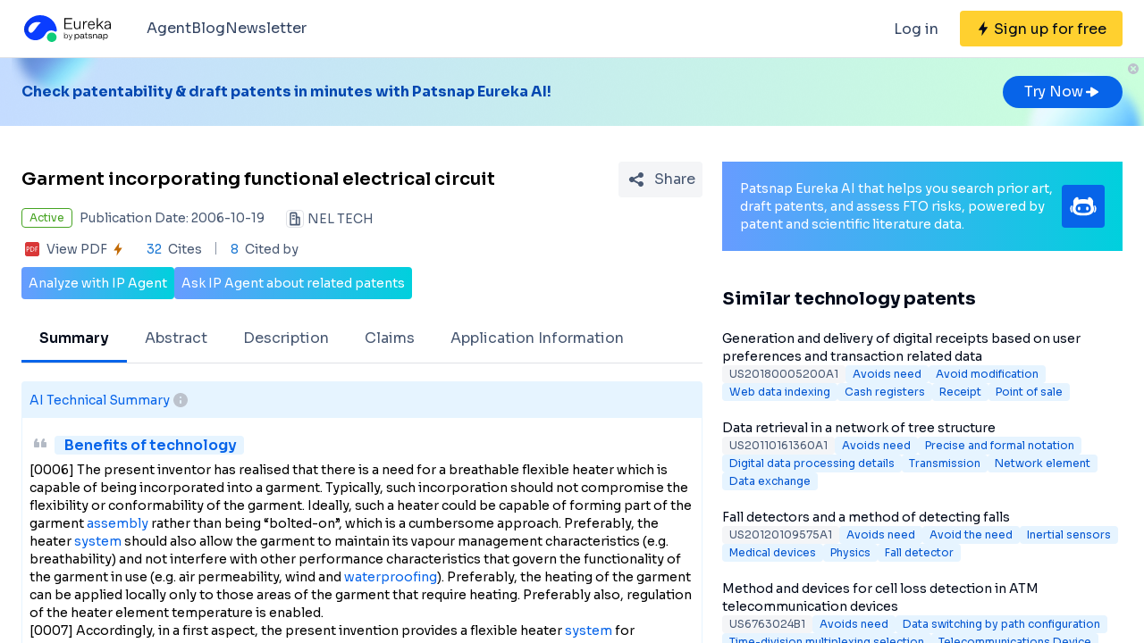

--- FILE ---
content_type: text/html;charset=utf-8
request_url: https://eureka.patsnap.com/patent-US20060231547A1
body_size: 34174
content:
<!DOCTYPE html>
<html lang="en">
<head><meta charset="utf-8">
<title>Garment incorporating functional electrical circuit - Eureka | Patsnap</title>
<meta name="viewport" content="width=device-width, initial-scale=1, viewport-fit=cover">
<link rel="preconnect" href="https://fonts.googleapis.com">
<link rel="preconnect" href="https://fonts.gstatic.com">
<link rel="stylesheet" href="https://fonts.googleapis.com/css2?family=Sora:wght@400;600;700;800&display=swap">
<script>
      (function(){
        setTimeout(function(){
          (function(w,d,s,l,i){
            w[l]=w[l]||[];w[l].push({'gtm.start':new Date().getTime(),event:'gtm.js'});var body=d.getElementsByTagName('body')[0],j=d.createElement(s),dl=l!='dataLayer'?'&l='+l:'';j.defer=true;j.src='https://www.googletagmanager.com/gtm.js?id='+i+dl;body.appendChild(j);
          })(window,document,'script','dataLayer','GTM-PRDLLN6');
        },10000)
      })()</script>
<meta name="description" content="Disclosed is a breathable heater element for a garment or for the lining of a garment such as an outdoor jacket, e.g. a waterproof jacket. The heater element is formed from porous metallised fabric such a nickel plated woven polyester fabric by photochemical etching of a suitable track pattern onto the metallised fabric. T">
<meta name="keywords" content="Garment incorporating functional electrical circuit,Avoids need,Maintain management">
<meta name="api-response-time" content="85.20ms">
<meta name="api-response-xCorrelationId" content="323f6496-b870-4bbd-96f6-b3ac270fa684">
<meta property="og:title" content="Garment incorporating functional electrical circuit - Eureka | Patsnap">
<meta property="og:description" content="Disclosed is a breathable heater element for a garment or for the lining of a garment such as an outdoor jacket, e.g. a waterproof jacket. The heater element is formed from porous metallised fabric such a nickel plated woven polyester fabric by photochemical etching of a suitable track pattern onto the metallised fabric. T">
<meta property="og:image" content="https://images-eureka.patsnap.com/patent_img/554be969-c581-4f86-a69c-31640101def7/US20060231547A1-20061019-D00000.png">
<meta name="DC.type" content="patent">
<meta name="DC.title" content="Garment incorporating functional electrical circuit">
<meta name="DC.date" content="2006-10-19" scheme="issue">
<meta name="citation_patent_number" content="US20060231547A1">
<meta name="citation_public_url" content="https://eureka.patsnap.com/patent-US20060231547A1">
<meta name="DC.contributor" content="NEL TECH">
<link rel="canonical" href="https://eureka.patsnap.com/patent-US20060231547A1">
<script type="application/ld+json">{"@context":"https://schema.org","@type":"Organization","url":"https://eureka.patsnap.com","logo":"https://eureka.patsnap.com/logo.svg"}</script>
<script type="application/ld+json">[{"@context":"http://schema.org","@type":"BreadcrumbList","itemListElement":[{"@type":"ListItem","position":1,"name":"Eureka","item":"https://eureka.patsnap.com"},{"@type":"ListItem","position":2,"name":"avoids-need","item":"https://eureka.patsnap.com/list-patents-avoids-need"},{"@type":"ListItem","position":3,"name":"Garment incorporating functional electrical circuit","item":"https://eureka.patsnap.com/patent-US20060231547A1"}]}]</script><link rel="modulepreload" as="script" crossorigin href="https://static-eureka.patsnap.com/ssr/23.2.0/_nuxt/entry.a44fc963.js"><link rel="preload" as="style" href="https://static-eureka.patsnap.com/ssr/23.2.0/_nuxt/entry.61b1800c.css"><link rel="modulepreload" as="script" crossorigin href="https://static-eureka.patsnap.com/ssr/23.2.0/_nuxt/setEurekaLoginCookie.37360b48.js"><link rel="modulepreload" as="script" crossorigin href="https://static-eureka.patsnap.com/ssr/23.2.0/_nuxt/runtime-core.esm-bundler.cf93666e.js"><link rel="modulepreload" as="script" crossorigin href="https://static-eureka.patsnap.com/ssr/23.2.0/_nuxt/params.18b49f5f.js"><link rel="modulepreload" as="script" crossorigin href="https://static-eureka.patsnap.com/ssr/23.2.0/_nuxt/paths.c141040e.js"><link rel="modulepreload" as="script" crossorigin href="https://static-eureka.patsnap.com/ssr/23.2.0/_nuxt/useLinks.e8e8ef9a.js"><link rel="modulepreload" as="script" crossorigin href="https://static-eureka.patsnap.com/ssr/23.2.0/_nuxt/_id_.54aacbbc.js"><link rel="preload" as="style" href="https://static-eureka.patsnap.com/ssr/23.2.0/_nuxt/_id_.c4e6d5fe.css"><link rel="modulepreload" as="script" crossorigin href="https://static-eureka.patsnap.com/ssr/23.2.0/_nuxt/client-only.72929718.js"><link rel="modulepreload" as="script" crossorigin href="https://static-eureka.patsnap.com/ssr/23.2.0/_nuxt/toast.38ea6976.js"><link rel="modulepreload" as="script" crossorigin href="https://static-eureka.patsnap.com/ssr/23.2.0/_nuxt/LegalStatus.vue.248d51b6.js"><link rel="modulepreload" as="script" crossorigin href="https://static-eureka.patsnap.com/ssr/23.2.0/_nuxt/_plugin-vue_export-helper.c27b6911.js"><link rel="modulepreload" as="script" crossorigin href="https://static-eureka.patsnap.com/ssr/23.2.0/_nuxt/PatentCard.vue.c85337e7.js"><link rel="modulepreload" as="script" crossorigin href="https://static-eureka.patsnap.com/ssr/23.2.0/_nuxt/getAbstInnerText.ae85b87f.js"><link rel="modulepreload" as="script" crossorigin href="https://static-eureka.patsnap.com/ssr/23.2.0/_nuxt/_baseFindIndex.122ed7a6.js"><link rel="modulepreload" as="script" crossorigin href="https://static-eureka.patsnap.com/ssr/23.2.0/_nuxt/shark.22b31040.js"><link rel="modulepreload" as="script" crossorigin href="https://static-eureka.patsnap.com/ssr/23.2.0/_nuxt/RecommendKeywords.vue.7601f597.js"><link rel="modulepreload" as="script" crossorigin href="https://static-eureka.patsnap.com/ssr/23.2.0/_nuxt/generateLink.86b745a4.js"><link rel="modulepreload" as="script" crossorigin href="https://static-eureka.patsnap.com/ssr/23.2.0/_nuxt/enum.341e8776.js"><link rel="modulepreload" as="script" crossorigin href="https://static-eureka.patsnap.com/ssr/23.2.0/_nuxt/useInitPatentDetailHead.d1c53a39.js"><link rel="modulepreload" as="script" crossorigin href="https://static-eureka.patsnap.com/ssr/23.2.0/_nuxt/composables.b0a8c69a.js"><link rel="modulepreload" as="script" crossorigin href="https://static-eureka.patsnap.com/ssr/23.2.0/_nuxt/initLogoSchema.9837c79c.js"><link rel="modulepreload" as="script" crossorigin href="https://static-eureka.patsnap.com/ssr/23.2.0/_nuxt/usePatentDetailFetchData.365437fd.js"><link rel="modulepreload" as="script" crossorigin href="https://static-eureka.patsnap.com/ssr/23.2.0/_nuxt/useEurekaFetch.f5b94818.js"><link rel="modulepreload" as="script" crossorigin href="https://static-eureka.patsnap.com/ssr/23.2.0/_nuxt/useLegalStatus.d8198072.js"><link rel="modulepreload" as="script" crossorigin href="https://static-eureka.patsnap.com/ssr/23.2.0/_nuxt/detail.7b5c0b3e.js"><link rel="modulepreload" as="script" crossorigin href="https://static-eureka.patsnap.com/ssr/23.2.0/_nuxt/TheFooter.vue.9ac13357.js"><link rel="modulepreload" as="script" crossorigin href="https://static-eureka.patsnap.com/ssr/23.2.0/_nuxt/arrowDown.1af7787e.js"><link rel="modulepreload" as="script" crossorigin href="https://static-eureka.patsnap.com/ssr/23.2.0/_nuxt/arrowUp.99e3c4cf.js"><link rel="modulepreload" as="script" crossorigin href="https://static-eureka.patsnap.com/ssr/23.2.0/_nuxt/CloseBig.f45056f8.js"><link rel="modulepreload" as="script" crossorigin href="https://static-eureka.patsnap.com/ssr/23.2.0/_nuxt/flash.0aa6d1cf.js"><link rel="modulepreload" as="script" crossorigin href="https://static-eureka.patsnap.com/ssr/23.2.0/_nuxt/eureka.aa56ff3b.js"><link rel="modulepreload" as="script" crossorigin href="https://static-eureka.patsnap.com/ssr/23.2.0/_nuxt/AirBanner.vue.0cad166c.js"><link rel="preload" as="style" href="https://static-eureka.patsnap.com/ssr/23.2.0/_nuxt/AirBanner.eead1834.css"><link rel="modulepreload" as="script" crossorigin href="https://static-eureka.patsnap.com/ssr/23.2.0/_nuxt/AiBanner.vue.149e439f.js"><link rel="modulepreload" as="script" crossorigin href="https://static-eureka.patsnap.com/ssr/23.2.0/_nuxt/RightAsideWords.vue.d523bdd6.js"><link rel="modulepreload" as="script" crossorigin href="https://static-eureka.patsnap.com/ssr/23.2.0/_nuxt/changeOther.74841ec5.js"><link rel="modulepreload" as="script" crossorigin href="https://static-eureka.patsnap.com/ssr/23.2.0/_nuxt/useTrial.98df47f9.js"><link rel="prefetch" as="script" crossorigin href="https://static-eureka.patsnap.com/ssr/23.2.0/_nuxt/aggregation.2308bca1.js"><link rel="prefetch" as="script" crossorigin href="https://static-eureka.patsnap.com/ssr/23.2.0/_nuxt/StartFreeTrialAside.client.vue.8fe05345.js"><link rel="prefetch" as="script" crossorigin href="https://static-eureka.patsnap.com/ssr/23.2.0/_nuxt/index.686eaa56.js"><link rel="prefetch" as="script" crossorigin href="https://static-eureka.patsnap.com/ssr/23.2.0/_nuxt/article-detail.d72800e2.js"><link rel="prefetch" as="style" href="https://static-eureka.patsnap.com/ssr/23.2.0/_nuxt/article-detail.a45f153c.css"><link rel="prefetch" as="script" crossorigin href="https://static-eureka.patsnap.com/ssr/23.2.0/_nuxt/default.a6c77973.js"><link rel="prefetch" as="script" crossorigin href="https://static-eureka.patsnap.com/ssr/23.2.0/_nuxt/PromotionFooter.vue.d2585b3d.js"><link rel="prefetch" as="script" crossorigin href="https://static-eureka.patsnap.com/ssr/23.2.0/_nuxt/ip.4de8d5e6.js"><link rel="prefetch" as="style" href="https://static-eureka.patsnap.com/ssr/23.2.0/_nuxt/ip.2368d674.css"><link rel="prefetch" as="style" href="https://static-eureka.patsnap.com/ssr/23.2.0/_nuxt/nuxt-icon.4544dae2.css"><link rel="prefetch" as="script" crossorigin href="https://static-eureka.patsnap.com/ssr/23.2.0/_nuxt/nuxt-icon.vue.c0178084.js"><link rel="prefetch" as="script" crossorigin href="https://static-eureka.patsnap.com/ssr/23.2.0/_nuxt/useEurekaIpTrack.2b1d3dd0.js"><link rel="prefetch" as="script" crossorigin href="https://static-eureka.patsnap.com/ssr/23.2.0/_nuxt/ls.29dcc9ce.js"><link rel="prefetch" as="script" crossorigin href="https://static-eureka.patsnap.com/ssr/23.2.0/_nuxt/rocket.fb4343da.js"><link rel="prefetch" as="script" crossorigin href="https://static-eureka.patsnap.com/ssr/23.2.0/_nuxt/material-detail.60a68594.js"><link rel="prefetch" as="style" href="https://static-eureka.patsnap.com/ssr/23.2.0/_nuxt/material-detail.6b40efb2.css"><link rel="prefetch" as="script" crossorigin href="https://static-eureka.patsnap.com/ssr/23.2.0/_nuxt/project-detail.805d1d67.js"><link rel="prefetch" as="style" href="https://static-eureka.patsnap.com/ssr/23.2.0/_nuxt/project-detail.df650571.css"><link rel="prefetch" as="script" crossorigin href="https://static-eureka.patsnap.com/ssr/23.2.0/_nuxt/useReportDetailFetchData.b29cff47.js"><link rel="prefetch" as="script" crossorigin href="https://static-eureka.patsnap.com/ssr/23.2.0/_nuxt/ArrowSmallUp.5355d034.js"><link rel="prefetch" as="script" crossorigin href="https://static-eureka.patsnap.com/ssr/23.2.0/_nuxt/promotion.ba5a577b.js"><link rel="prefetch" as="script" crossorigin href="https://static-eureka.patsnap.com/ssr/23.2.0/_nuxt/report-archive.5d5bf851.js"><link rel="prefetch" as="script" crossorigin href="https://static-eureka.patsnap.com/ssr/23.2.0/_nuxt/results.6f25fecf.js"><link rel="prefetch" as="script" crossorigin href="https://static-eureka.patsnap.com/ssr/23.2.0/_nuxt/error-component.ed0ef1f1.js"><link rel="prefetch" as="script" crossorigin href="https://static-eureka.patsnap.com/ssr/23.2.0/_nuxt/FreeTrial.client.vue.d76377d6.js"><link rel="prefetch" as="script" crossorigin href="https://static-eureka.patsnap.com/ssr/23.2.0/_nuxt/forEach.e34dc653.js"><link rel="prefetch" as="script" crossorigin href="https://static-eureka.patsnap.com/ssr/23.2.0/_nuxt/isEmpty.2bc08057.js"><link rel="prefetch" as="script" crossorigin href="https://static-eureka.patsnap.com/ssr/23.2.0/_nuxt/escape.3cf3619c.js"><link rel="prefetch" as="image" type="image/gif" href="https://static-eureka.patsnap.com/ssr/23.2.0/_nuxt/smartImage.83f57b22.gif"><link rel="prefetch" as="image" type="image/png" href="https://static-eureka.patsnap.com/ssr/23.2.0/_nuxt/noExample.69c053e2.png"><link rel="prefetch" as="image" type="image/png" href="https://static-eureka.patsnap.com/ssr/23.2.0/_nuxt/noPUMSmall.5c5f49c7.png"><link rel="prefetch" as="image" type="image/png" href="https://static-eureka.patsnap.com/ssr/23.2.0/_nuxt/application.06fe782c.png"><link rel="prefetch" as="script" crossorigin href="https://static-eureka.patsnap.com/ssr/23.2.0/_nuxt/DetailShare.client.0e9b587c.js"><link rel="prefetch" as="script" crossorigin href="https://static-eureka.patsnap.com/ssr/23.2.0/_nuxt/ImageViewer.client.8adaad04.js"><link rel="prefetch" as="image" type="image/png" href="https://static-eureka.patsnap.com/ssr/23.2.0/_nuxt/eureka.2ee50a03.png"><link rel="prefetch" as="image" type="image/png" href="https://static-eureka.patsnap.com/ssr/23.2.0/_nuxt/eurekaAir.c0c8977d.png"><link rel="prefetch" as="image" type="image/png" href="https://static-eureka.patsnap.com/ssr/23.2.0/_nuxt/eurekaMaterials.50f2c21f.png"><link rel="prefetch" as="image" type="image/png" href="https://static-eureka.patsnap.com/ssr/23.2.0/_nuxt/techMind.1a544424.png"><link rel="prefetch" as="image" type="image/png" href="https://static-eureka.patsnap.com/ssr/23.2.0/_nuxt/techMonitor.ab738345.png"><link rel="prefetch" as="image" type="image/png" href="https://static-eureka.patsnap.com/ssr/23.2.0/_nuxt/techResearch.ecca7dfa.png"><link rel="prefetch" as="image" type="image/png" href="https://static-eureka.patsnap.com/ssr/23.2.0/_nuxt/techRisk.a50f07b4.png"><link rel="prefetch" as="image" type="image/png" href="https://static-eureka.patsnap.com/ssr/23.2.0/_nuxt/techSeek.68b1c5de.png"><link rel="prefetch" as="image" type="image/png" href="https://static-eureka.patsnap.com/ssr/23.2.0/_nuxt/air_banner_left.10c7ea13.png"><link rel="prefetch" as="image" type="image/png" href="https://static-eureka.patsnap.com/ssr/23.2.0/_nuxt/air_banner_right.3e69a364.png"><link rel="prefetch" as="image" type="image/png" href="https://static-eureka.patsnap.com/ssr/23.2.0/_nuxt/air_banner.d7849e52.png"><link rel="prefetch" as="script" crossorigin href="https://static-eureka.patsnap.com/ssr/23.2.0/_nuxt/StartFreeTrialAside.client.2ad4ecb8.js"><link rel="prefetch" as="script" crossorigin href="https://static-eureka.patsnap.com/ssr/23.2.0/_nuxt/FreeTrial.client.d7fffdc3.js"><link rel="stylesheet" href="https://static-eureka.patsnap.com/ssr/23.2.0/_nuxt/entry.61b1800c.css"><link rel="stylesheet" href="https://static-eureka.patsnap.com/ssr/23.2.0/_nuxt/_id_.c4e6d5fe.css"><link rel="stylesheet" href="https://static-eureka.patsnap.com/ssr/23.2.0/_nuxt/AirBanner.eead1834.css"><style>.th-switch{--bc:215 27.907% 16.863%;--togglehandleborder:0 0;--handleoffset:0.52rem;--handleoffsetcalculator:var(--handleoffset);--tw-bg-opacity:1;--tw-text-opacity:1;-webkit-appearance:none;-moz-appearance:none;appearance:none;background-color:rgb(255 255 255/var(--tw-bg-opacity));border-radius:9999px;box-shadow:var(--handleoffsetcalculator) 0 0 2px hsl(var(--bc)) inset,0 0 0 2px hsl(var(--bc)) inset,var(--togglehandleborder);color:rgb(255 255 255/var(--tw-text-opacity));cursor:not-allowed;height:.875rem;opacity:.3;transition-duration:.3s;transition-timing-function:cubic-bezier(.4,0,.2,1);width:22px}</style></head>
<body ><div id="__nuxt"><!--[--><!--[--><!--[--><article><!--[--><div><header class="ssr-page-head sticky top-0 z-[1000] border-b border-b-grey-40 bg-white" frompage="eureka-seo-patent-detail"><div class="mx-auto flex h-16 max-w-[1280px] items-center justify-between px-4 py-4 md:px-6"><div class="flex items-center"><a href="https://eureka.patsnap.com" target="_blank" title="Eureka" aria-label="Eureka logo" data-track="HEADER_CLICK_LOGO"><span></span></a><div class="hidden lg:block"><div class="flex flex-row gap-10 pl-10"><!--[--><div class="group/menu flex flex-row items-center gap-2 text-grey-600"><a href="https://eureka.patsnap.com/blog/eureka-ai-agent/" title="Agent" alt="Agent" target="_blank" class="cursor-pointer hover:text-eureka-600">Agent</a><!----></div><div class="group/menu flex flex-row items-center gap-2 text-grey-600"><a href="https://eureka.patsnap.com/blog/" title="Blog" alt="Blog" target="_blank" class="cursor-pointer hover:text-eureka-600">Blog</a><!----></div><div class="group/menu flex flex-row items-center gap-2 text-grey-600"><a href="https://eureka.patsnap.com/monitor/#/topics?from=eureka-seo-patent-detail" title="Newsletter" alt="Newsletter" target="_blank" class="cursor-pointer hover:text-eureka-600">Newsletter</a><!----></div><!--]--></div></div></div><div class="flex items-center"><div from-page="eureka-seo-patent-detail" class="hidden sm:block"></div><button data-track="HEADER_REGISTER_BUTTON" type="button" data-trial aria-label="Sign up for free" class="flex h-10 items-center justify-center rounded bg-[#FFD02F] px-2 hover:bg-[#FFB800]"><svg width="16" height="16" xmlns="http://www.w3.org/2000/svg" class="ml-[10px] fill-black"><path d="M12.707 6.271H8.93l.744-6.12a.136.136 0 00-.073-.14.113.113 0 00-.141.04L3.06 9.206a.352.352 0 00-.03.341c.048.111.15.182.262.182H7.07l-.744 6.12a.136.136 0 00.073.14c.05.024.108.007.141-.04l6.399-9.155a.352.352 0 00.03-.341.292.292 0 00-.262-.182z"></path></svg><span class="pt-[12px] pb-[10px] pl-1 pr-[10px] text-black md:hidden"> Free Trial </span><span class="hidden pt-[12px] pb-[10px] pl-1 pr-[10px] text-black md:block"> Sign up for free </span></button><div class="group/menu ml-2 h-14 w-14 p-2 hover:cursor-pointer lg:hidden"><div class="flex h-10 w-10 items-center justify-center rounded hover:bg-grey-hover"><svg width="24" height="24" xmlns="http://www.w3.org/2000/svg" xmlns:xlink="http://www.w3.org/1999/xlink" viewBox="0 0 24 24" class="h-6 w-6 text-2xl"><path d="M5 6h14a1 1 0 0 1 0 2H5a1 1 0 1 1 0-2zm0 10h14a1 1 0 0 1 0 2H5a1 1 0 0 1 0-2zm0-5h14a1 1 0 0 1 0 2H5a1 1 0 0 1 0-2z"></path></svg></div><div style="display:none;" class="absolute left-0 top-[65px] h-screen w-screen overflow-auto bg-white px-4 pt-2 pb-[65px]"><!--[--><div class="flex select-none flex-col border-b border-grey-40"><div class="flex h-20 flex-row items-center justify-between rounded p-2 text-base"><a href="https://eureka.patsnap.com/blog/eureka-ai-agent/" title="Agent" alt="Agent" target="_blank" class="flex flex-1 flex-row items-center gap-2 font-semibold"><div class="flex-1"><p>Agent</p></div></a></div><div style="display:none;" class="flex flex-col"><!--[--><!--]--></div></div><div class="flex select-none flex-col border-b border-grey-40"><div class="flex h-20 flex-row items-center justify-between rounded p-2 text-base"><a href="https://eureka.patsnap.com/blog/" title="Blog" alt="Blog" target="_blank" class="flex flex-1 flex-row items-center gap-2 font-semibold"><div class="flex-1"><p>Blog</p></div></a></div><div style="display:none;" class="flex flex-col"><!--[--><!--]--></div></div><div class="flex select-none flex-col border-b border-grey-40"><div class="flex h-20 flex-row items-center justify-between rounded p-2 text-base"><a href="https://eureka.patsnap.com/monitor/#/topics?from=eureka-seo-patent-detail" title="Newsletter" alt="Newsletter" target="_blank" class="flex flex-1 flex-row items-center gap-2 font-semibold"><div class="flex-1"><p>Newsletter</p></div></a></div><div style="display:none;" class="flex flex-col"><!--[--><!--]--></div></div><!--]--></div></div></div></div></header><div class="ssr-page-body scroll-p-[40px] overflow-y-auto" style="max-height:calc(100vh - 65px);"><div class="air-banner relative flex min-h-[100px] w-full items-center sm:min-h-[60px]"><div class="mx-auto flex max-w-[1280px] flex-1 flex-row items-center justify-between gap-6 px-4 py-5 md:px-6"><div class="flex flex-1 flex-row items-center font-bold text-eureka-700"><!--[--><div> Check patentability &amp; draft patents in minutes with Patsnap Eureka AI! </div><!--]--></div><span></span></div><button class="absolute right-0 top-0 h-6 w-6"><svg width="24" height="24" viewBox="0 0 24 24" fill="none" xmlns="http://www.w3.org/2000/svg" class="h-6 w-6"><rect width="24" height="24" fill="white" fill-opacity="0.01"></rect><path fill-rule="evenodd" clip-rule="evenodd" d="M12 6C15.3137 6 18 8.68629 18 12C18 15.3137 15.3137 18 12 18C8.68629 18 6 15.3137 6 12C6 8.68629 8.68629 6 12 6ZM10.2322 9.17157C9.93934 8.87868 9.46447 8.87868 9.17157 9.17157C8.87868 9.46447 8.87868 9.93934 9.17157 10.2322L10.9393 12L9.17157 13.7678C8.87868 14.0607 8.87868 14.5355 9.17157 14.8284C9.46447 15.1213 9.93934 15.1213 10.2322 14.8284L12 13.0607L13.7678 14.8284C14.0607 15.1213 14.5355 15.1213 14.8284 14.8284C15.1213 14.5355 15.1213 14.0607 14.8284 13.7678L13.0607 12L14.8284 10.2322C15.1213 9.93934 15.1213 9.46447 14.8284 9.17157C14.5355 8.87868 14.0607 8.87868 13.7678 9.17157L12 10.9393L10.2322 9.17157Z" fill="#BCC2CC"></path></svg></button></div><div class="ssr-page-body-content m-auto max-w-[1280px] px-4 py-5 md:px-6 lg:grid lg:grid-cols-8 lg:gap-[22px]"><div class="lg:col-span-5"><!--[--><div class="mb-3 flex items-center justify-between md:mt-5"><h1 class="text-xl font-semibold leading-8">Garment incorporating functional electrical circuit</h1><div class="ml-4"></div></div><!----><!--[--><div class="text-sm sm:flex"><div class="mb-3 flex items-center"><span title="Active" style="border-color:#45A321;color:#45A321;" class="mr-2 max-w-[160px] shrink-0 truncate rounded border px-2 py-0.5 text-xs">Active</span><span class="mr-6 shrink-0 text-grey-450"> Publication Date: 2006-10-19</span></div><div class="mb-2 flex flex-1 shrink-0 items-center truncate text-grey-450 after:clear-both after:table after:content-none md:mb-2.5"><svg width="20" height="20" fill="none" xmlns="http://www.w3.org/2000/svg" class="mr-1 h-5 w-5 shrink-0"><path fill-rule="evenodd" clip-rule="evenodd" d="M10 2.5A2.5 2.5 0 0112.5 5v2.5h1.666c.92 0 1.667.746 1.667 1.667v7.5c0 .46-.373.833-.834.833H5a.833.833 0 01-.833-.833V5a2.5 2.5 0 012.5-2.5h3.333zm0 1.667H6.665A.833.833 0 005.833 5v10.833h5V5a.833.833 0 00-.834-.833zm4.166 5l-1.667-.001v6.666l1.667.001V9.167zm-5 0a.833.833 0 010 1.666H7.499a.833.833 0 110-1.666h1.667zM7.499 5.833h1.667a.833.833 0 01.097 1.661l-.097.006H7.499a.833.833 0 01-.097-1.661l.097-.006h1.667-1.667z" fill="#495973"></path><rect x=".5" y=".5" width="19" height="19" rx="3.5" stroke="#DFE1E6"></rect></svg><span title="NEL TECH" class="float-left truncate">NEL TECH</span><!----></div></div><div class="flex items-center text-sm leading-5 text-grey-450"><span class="mr-6 flex cursor-pointer items-center" data-track="DETAIL_PDF_VIEW_MORE" data-trial><svg width="24" height="24" viewbox="0 0 24 24" fill="none" xmlns="http://www.w3.org/2000/svg"><rect width="24" height="24" fill="white" fill-opacity="0.01"></rect><mask id="mask0_4473_25707" style="mask-type:alpha;" maskUnits="userSpaceOnUse" x="4" y="4" width="16" height="16"><path d="M18 4H6C4.89543 4 4 4.89543 4 6V18C4 19.1046 4.89543 20 6 20H18C19.1046 20 20 19.1046 20 18V6C20 4.89543 19.1046 4 18 4Z" fill="white"></path></mask><g mask="url(#mask0_4473_25707)"><path d="M18 4H6C4.89543 4 4 4.89543 4 6V18C4 19.1046 4.89543 20 6 20H18C19.1046 20 20 19.1046 20 18V6C20 4.89543 19.1046 4 18 4Z" fill="white"></path><path d="M18.2224 20H5.7776C4.8 20 4 19.2 4 18.2224V5.7776C4 4.8 4.8 4 5.7776 4H18.2224C19.2 4 20 4.8 20 5.7776V18.2224C20 19.2 19.2 20 18.2224 20ZM6.4252 12.6788H7.1232C7.6856 12.6976 8.1548 12.5428 8.5292 12.2152C8.9044 11.8876 9.092 11.46 9.092 10.932C9.092 10.412 8.932 10.0108 8.6112 9.7308C8.2904 9.4508 7.84 9.3108 7.2588 9.3108H5.7308V14.6896H6.4252V12.6788ZM6.4252 9.922H7.1336C7.9536 9.922 8.3628 10.2676 8.3628 10.96C8.3628 11.3164 8.2528 11.5904 8.0328 11.7816C7.8128 11.972 7.4912 12.0676 7.0676 12.0676H6.4252V9.922ZM10.082 14.6892H11.5608C12.4128 14.6892 13.1088 14.438 13.6492 13.936C14.19 13.4336 14.46 12.7656 14.46 11.932C14.46 11.1336 14.19 10.4968 13.6492 10.0224C13.1092 9.5484 12.4312 9.3104 11.6164 9.3104H10.082V14.6892ZM10.776 9.9288H11.5884C12.23 9.9288 12.7472 10.0976 13.1404 10.436C13.5344 10.7736 13.7308 11.278 13.7308 11.9496C13.7308 12.6216 13.5396 13.1424 13.156 13.5156C12.7728 13.8884 12.24 14.0744 11.5572 14.0744H10.776V9.9288ZM18.2692 9.9288V9.3104H15.4984V14.6892H16.1928V12.3384H18.1164V11.728H16.1924V9.9292H18.2692V9.9288Z" fill="#D93838"></path></g></svg><span class="mx-1">View PDF</span><svg width="16" height="16" xmlns="http://www.w3.org/2000/svg" class="shrink-0 scale-90 fill-yellow-600"><path d="M12.707 6.271H8.93l.744-6.12a.136.136 0 00-.073-.14.113.113 0 00-.141.04L3.06 9.206a.352.352 0 00-.03.341c.048.111.15.182.262.182H7.07l-.744 6.12a.136.136 0 00.073.14c.05.024.108.007.141-.04l6.399-9.155a.352.352 0 00.03-.341.292.292 0 00-.262-.182z"></path></svg></span><span class="relative mr-4 pr-4 before:absolute before:right-0 before:top-0.5 before:block before:h-3.5 before:w-[1px] before:bg-grey-90 before:content-[&#39;&#39;]"><span class="mr-1 text-blue-500">32</span> Cites </span><span><span class="mr-1 text-blue-500">8</span> Cited by </span></div><!--]--><div class="mt-2 flex flex-row items-center gap-2 text-sm text-white"><button data-trial data-track="ANALYZE_IP_BUTTON" type="button" class="flex items-center justify-center gap-2 rounded bg-gradient-to-r from-[#679CFF] to-[#00D0DD] p-2"> Analyze with IP Agent </button><button data-trial data-track="ASK_IP_BUTTON" type="button" class="flex items-center justify-center gap-2 rounded bg-gradient-to-r from-[#679CFF] to-[#00D0DD] p-2"> Ask IP Agent about related patents </button></div><ul class="relative mt-5 flex overflow-x-auto overflow-y-hidden border-b border-solid border-grey-40 text-sm text-grey-450 lg:text-base"><!--[--><li class="!border-eureka-500 text-black font-semibold relative mb-[-1px] shrink-0 cursor-pointer border-b-4 border-transparent px-5 leading-[48px]">Summary</li><li class="relative mb-[-1px] shrink-0 cursor-pointer border-b-4 border-transparent px-5 leading-[48px]">Abstract</li><li class="relative mb-[-1px] shrink-0 cursor-pointer border-b-4 border-transparent px-5 leading-[48px]">Description</li><li class="relative mb-[-1px] shrink-0 cursor-pointer border-b-4 border-transparent px-5 leading-[48px]">Claims</li><li class="relative mb-[-1px] shrink-0 cursor-pointer border-b-4 border-transparent px-5 leading-[48px]">Application Information</li><!--]--></ul><section class="mt-5 rounded-t border border-b-2 border-eureka-75 pb-5 text-sm" id="summary"><h2 class="flex items-center gap-2 border-eureka-75 bg-eureka-75 p-2 font-medium text-eureka-500"> AI Technical Summary <div class="group relative cursor-pointer"><svg width="24" height="24" viewBox="0 0 24 24" fill="none" xmlns="http://www.w3.org/2000/svg"><rect width="24" height="24" fill="white" fill-opacity="0.01"></rect><path d="M12 20C9.87827 20 7.84344 19.1571 6.34315 17.6569C4.84285 16.1566 4 14.1217 4 12C4 9.87827 4.84285 7.84344 6.34315 6.34315C7.84344 4.84285 9.87827 4 12 4C14.1217 4 16.1566 4.84285 17.6569 6.34315C19.1571 7.84344 20 9.87827 20 12C20 14.1217 19.1571 16.1566 17.6569 17.6569C16.1566 19.1571 14.1217 20 12 20ZM12 16C12.55 16 13 15.55 13 15V13C13 12.45 12.55 12 12 12C11.45 12 11 12.45 11 13V15C11 15.55 11.45 16 12 16ZM12 10C12.2652 10 12.5196 9.89464 12.7071 9.70711C12.8946 9.51957 13 9.26522 13 9C13 8.73478 12.8946 8.48043 12.7071 8.29289C12.5196 8.10536 12.2652 8 12 8C11.7348 8 11.4804 8.10536 11.2929 8.29289C11.1054 8.48043 11 8.73478 11 9C11 9.26522 11.1054 9.51957 11.2929 9.70711C11.4804 9.89464 11.7348 10 12 10Z" fill="#BCC2CC"></path></svg><div class="left-0 absolute top-6 z-[1000] hidden min-w-[200px] rounded border border-grey-60 bg-white p-1 text-grey-450 group-hover:block md:min-w-[300px]"><!--[--><p> This helps you quickly interpret patents by identifying the three key elements: </p><p>Problems solved by technology</p><p>Method used</p><p>Benefits of technology</p><!--]--></div></div></h2><div class="px-2 pt-4"><div><svg width="24" height="24" xmlns="http://www.w3.org/2000/svg" class="mb-2 inline rotate-180 fill-grey-60"><path d="M8.17 17c.51 0 .98-.29 1.2-.74l1.42-2.84c.14-.28.21-.58.21-.89V8c0-.55-.45-1-1-1H6c-.55 0-1 .45-1 1v4c0 .55.45 1 1 1h2l-1.03 2.06c-.45.89.2 1.94 1.2 1.94zm8 0c.51 0 .98-.29 1.2-.74l1.42-2.84c.14-.28.21-.58.21-.89V8c0-.55-.45-1-1-1h-4c-.55 0-1 .45-1 1v4c0 .55.45 1 1 1h2l-1.03 2.06c-.45.89.2 1.94 1.2 1.94z"></path></svg><h3 class="ml-1 inline rounded bg-eureka-75 px-2 text-base font-semibold text-eureka-500"> Benefits of technology </h3><div class="mb-4"><!--[--><div>[0006] The present inventor has realised that there is a need for a breathable flexible heater which is capable of being incorporated into a garment. Typically, such incorporation should not compromise the flexibility or conformability of the garment. Ideally, such a heater could be capable of forming part of the garment <a class='classify-link' href='https://eureka.patsnap.com/topic-patents-assembly'>assembly</a> rather than being “bolted-on”, which is a cumbersome approach. Preferably, the heater <a class='classify-link' href='https://eureka.patsnap.com/topic-patents-system'>system</a> should also allow the garment to maintain its vapour management characteristics (e.g. breathability) and not interfere with other performance characteristics that govern the functionality of the garment in use (e.g. air permeability, wind and <a class='classify-link' href='https://eureka.patsnap.com/topic-patents-waterproofing'>waterproofing</a>). Preferably, the heating of the garment can be applied locally only to those areas of the garment that require heating. Preferably also, regulation of the heater element temperature is enabled. </div><div>[0007] Accordingly, in a first aspect, the present invention provides a flexible heater <a class='classify-link' href='https://eureka.patsnap.com/topic-patents-system'>system</a> for incorporation into a garment. Typically, the heater can be incorporated as a lining into the garment without complicating the design of the garment and without significantly interfering with other aspects of the garment's functionality. </div><div>[0008] Preferably, the heater system includes a porous metallised fabric heater element. The <a class='classify-link' href='https://eureka.patsnap.com/topic-patents-advantage'>advantage</a> of this is that the <a class='classify-link' href='https://eureka.patsnap.com/topic-patents-microclimate'>microclimate</a> of the garment to which the heater system is to be applied will be substantially unaffected by the presence of the heater system when the heater system is not in operation. Of particular importance to the <a class='classify-link' href='https://eureka.patsnap.com/topic-patents-microclimate'>microclimate</a> of a garment is the breathability of the garment, i.e. the ability for water vapour to pass from the wearer of the garment, through the garment to the outside surface of the garment. </div><!--]--></div></div><div><svg width="24" height="24" xmlns="http://www.w3.org/2000/svg" class="mb-2 inline rotate-180 fill-grey-60"><path d="M8.17 17c.51 0 .98-.29 1.2-.74l1.42-2.84c.14-.28.21-.58.21-.89V8c0-.55-.45-1-1-1H6c-.55 0-1 .45-1 1v4c0 .55.45 1 1 1h2l-1.03 2.06c-.45.89.2 1.94 1.2 1.94zm8 0c.51 0 .98-.29 1.2-.74l1.42-2.84c.14-.28.21-.58.21-.89V8c0-.55-.45-1-1-1h-4c-.55 0-1 .45-1 1v4c0 .55.45 1 1 1h2l-1.03 2.06c-.45.89.2 1.94 1.2 1.94z"></path></svg><h3 class="ml-1 inline rounded bg-eureka-75 px-2 text-base font-semibold text-eureka-500"> Problems solved by technology </h3><div class="mb-4"><!--[--><div>Ideally, such a heater could be capable of forming part of the garment <a class='classify-link' href='https://eureka.patsnap.com/topic-patents-assembly'>assembly</a> rather than being “bolted-on”, which is a cumbersome approach.</div><!--]--></div></div><div><svg width="24" height="24" xmlns="http://www.w3.org/2000/svg" class="mb-2 inline rotate-180 fill-grey-60"><path d="M8.17 17c.51 0 .98-.29 1.2-.74l1.42-2.84c.14-.28.21-.58.21-.89V8c0-.55-.45-1-1-1H6c-.55 0-1 .45-1 1v4c0 .55.45 1 1 1h2l-1.03 2.06c-.45.89.2 1.94 1.2 1.94zm8 0c.51 0 .98-.29 1.2-.74l1.42-2.84c.14-.28.21-.58.21-.89V8c0-.55-.45-1-1-1h-4c-.55 0-1 .45-1 1v4c0 .55.45 1 1 1h2l-1.03 2.06c-.45.89.2 1.94 1.2 1.94z"></path></svg><h3 class="ml-1 inline rounded bg-eureka-75 px-2 text-base font-semibold text-eureka-500"> Method used </h3><div class="relative mb-4" data-trial data-track="DETAIL_AI_SUMMARY_VIEW_MORE"><!--[--><div class="max-h-16 overflow-hidden text-grey-450 opacity-70 blur-sm"> the structure of the environmentally friendly knitted fabric provided by the present invention; figure 2 Flow chart of the yarn wrapping machine for environmentally friendly knitted fabrics and storage devices; image 3 Is the parameter map of the yarn covering machine </div><!--]--><span class="absolute top-0 flex h-full w-full cursor-pointer items-center justify-center border-grey-40 py-2 text-base font-medium text-yellow-600"><svg width="16" height="16" xmlns="http://www.w3.org/2000/svg" class="mr-2 fill-yellow-600"><path d="M12.707 6.271H8.93l.744-6.12a.136.136 0 00-.073-.14.113.113 0 00-.141.04L3.06 9.206a.352.352 0 00-.03.341c.048.111.15.182.262.182H7.07l-.744 6.12a.136.136 0 00.073.14c.05.024.108.007.141-.04l6.399-9.155a.352.352 0 00.03-.341.292.292 0 00-.262-.182z"></path></svg><!--[-->View more<!--]--></span></div></div></div></section><section class="border border-t-2 border-eureka-75 px-2 py-5 text-black"><h2 class="mb-5 text-base font-bold leading-6">Image</h2><div class="mb-4 flex flex-col text-sm xl:flex-row xl:items-center xl:justify-around"><div><span class="mr-3 text-black">Smart Image Click on the blue labels to locate them in the text.</span><div class="group relative cursor-pointer inline-block"><!--[--><span class="cursor-pointer text-eureka-600">Viewing Examples</span><!--]--><div class="md:min-w-0 right-0 left-auto md:right-auto md:left-0 left-0 absolute top-6 z-[1000] hidden min-w-[200px] rounded border border-grey-60 bg-white p-1 text-grey-450 group-hover:block md:min-w-[300px]"><!--[--><div class="w-[200px] px-2 py-3 xl:w-[300px]"><img loading="lazy" width="200" height="200" alt="smart image" src="https://static-eureka.patsnap.com/ssr/23.2.0/_nuxt/smartImage.83f57b22.gif"><div class="break-normal text-left"><p class="mt-4 mb-1 text-lg font-semibold text-black"> Smart Image </p><p> Click on the blue label to locate the original text in one second. </p><p>Reading with bidirectional positioning of images and text.</p></div></div><!--]--></div></div></div><span class="mt-2 flex cursor-pointer items-center text-yellow-600 xl:mt-0" data-track="DETAIL_SMART_IMAGE" data-trial><input aria-label="Smart Image" type="checkbox" class="th-switch" disabled checked><span class="mx-2">Smart Image</span><svg width="16" height="16" xmlns="http://www.w3.org/2000/svg" class="scale-75 fill-yellow-600"><path d="M12.707 6.271H8.93l.744-6.12a.136.136 0 00-.073-.14.113.113 0 00-.141.04L3.06 9.206a.352.352 0 00-.03.341c.048.111.15.182.262.182H7.07l-.744 6.12a.136.136 0 00.073.14c.05.024.108.007.141-.04l6.399-9.155a.352.352 0 00.03-.341.292.292 0 00-.262-.182z"></path></svg></span></div><ul class="w-full md:flex md:gap-6"><!--[--><li class="mb-5 flex max-h-[300px] w-full flex-col rounded border border-grey-40 p-3"><img loading="lazy" width="100%" height="250" class="h-[250px] w-full cursor-pointer object-contain" alt="Garment incorporating functional electrical circuit" src="https://images-eureka.patsnap.com/patent_img/554be969-c581-4f86-a69c-31640101def7/US20060231547A1-20061019-D00000.png"></li><li class="mb-5 flex max-h-[300px] w-full flex-col rounded border border-grey-40 p-3"><img loading="lazy" width="100%" height="250" class="h-[250px] w-full cursor-pointer object-contain" alt="Garment incorporating functional electrical circuit" src="https://images-eureka.patsnap.com/patent_img/554be969-c581-4f86-a69c-31640101def7/US20060231547A1-20061019-D00001.png"></li><li class="mb-5 flex max-h-[300px] w-full flex-col rounded border border-grey-40 p-3"><img loading="lazy" width="100%" height="250" class="h-[250px] w-full cursor-pointer object-contain" alt="Garment incorporating functional electrical circuit" src="https://images-eureka.patsnap.com/patent_img/554be969-c581-4f86-a69c-31640101def7/US20060231547A1-20061019-D00002.png"></li><!--]--></ul><button data-trial type="button" aria-label="Login to View More" class="flex w-full cursor-pointer items-center justify-center gap-2 rounded border border-grey-40 py-2 text-base font-medium text-yellow-600 hover:bg-grey-hover" data-track="DETAIL_SMART_IMG_VIEW_MORE"><svg width="16" height="16" xmlns="http://www.w3.org/2000/svg" class="fill-yellow-600"><path d="M12.707 6.271H8.93l.744-6.12a.136.136 0 00-.073-.14.113.113 0 00-.141.04L3.06 9.206a.352.352 0 00-.03.341c.048.111.15.182.262.182H7.07l-.744 6.12a.136.136 0 00.073.14c.05.024.108.007.141-.04l6.399-9.155a.352.352 0 00.03-.341.292.292 0 00-.262-.182z"></path></svg><!--[--> Login to View More Images <!----><!--]--></button><!----></section><section class="border border-t-2 border-eureka-75 px-2 py-5 text-black"><h2 class="mb-5 text-base font-bold leading-6">Examples</h2><div class="mb-5 flex items-center rounded bg-grey-30 p-px text-sm font-semibold text-grey-450 md:inline-flex"><div class="rounded bg-white px-2.5 py-1 text-eureka-500 hover:text-eureka-500"> Experimental program </div><div data-trial data-track="DETAIL_EXAMPLE_COMPARISON_SCHEME" class="flex cursor-pointer items-center gap-2 px-2.5 py-1"> Comparison scheme <svg width="16" height="16" xmlns="http://www.w3.org/2000/svg" class="mr-2 shrink-0 fill-yellow-600"><path d="M12.707 6.271H8.93l.744-6.12a.136.136 0 00-.073-.14.113.113 0 00-.141.04L3.06 9.206a.352.352 0 00-.03.341c.048.111.15.182.262.182H7.07l-.744 6.12a.136.136 0 00.073.14c.05.024.108.007.141-.04l6.399-9.155a.352.352 0 00.03-.341.292.292 0 00-.262-.182z"></path></svg></div><i class="h-4 w-[1px] rounded bg-grey-90"></i><div data-trial data-track="DETAIL_EXAMPLE_EFFECT_TEST" class="flex cursor-pointer items-center gap-2 px-2.5 py-1"> Effect test <svg width="16" height="16" xmlns="http://www.w3.org/2000/svg" class="mr-2 shrink-0 fill-yellow-600"><path d="M12.707 6.271H8.93l.744-6.12a.136.136 0 00-.073-.14.113.113 0 00-.141.04L3.06 9.206a.352.352 0 00-.03.341c.048.111.15.182.262.182H7.07l-.744 6.12a.136.136 0 00.073.14c.05.024.108.007.141-.04l6.399-9.155a.352.352 0 00.03-.341.292.292 0 00-.262-.182z"></path></svg></div></div><!--[--><div class="mb-5"><div class="mb-2.5"><h3 class="inline rounded bg-eureka-75 px-2 py-0.5 text-sm text-eureka-500">Embodiment Construction</h3></div><!--[--><p class="break-words text-sm"><!----></p><p class="break-words text-sm"><span>[0044]FIG. 1 shows a laminated <a class='classify-link' href='https://eureka.patsnap.com/topic-patents-fabric-structure'>fabric structure</a> 10 having three <a class='classify-link' href='https://eureka.patsnap.com/topic-patents-layers'>layers</a>. Heater element layer 14 is sandwiched between face fabric layer 12 and inner fabric layer 16. </span></p><p class="break-words text-sm"><span>[0045]FIG. 2 shows an alternative laminated <a class='classify-link' href='https://eureka.patsnap.com/topic-patents-fabric-structure'>fabric structure</a> having four <a class='classify-link' href='https://eureka.patsnap.com/topic-patents-layers'>layers</a>. Heater element layer 14 is sandwiched between breathable film or <a class='classify-link' href='https://eureka.patsnap.com/topic-patents-coating'>coating</a> 18 and inner fabric layer 16. Face fabric layer 12 is disposed on breathable film 18. </span></p><p class="break-words text-sm"><span>[0046]FIG. 3 shows a <a class='classify-link' href='https://eureka.patsnap.com/topic-patents-schematic'>schematic</a> plan view of a laminated fabric according to an embodiment of the invention but without an inner fabric layer 16. One corner of the limited structure is shown turned over to <a class='classify-link' href='https://eureka.patsnap.com/topic-patents-expose'>expose</a> the face fabric layer 12. Breathable layer 18 is disposed on the back surface of face fabric layer 12. Heater element layer 14 is located on the breathable layer. Inner fabric layer 16 is not shown for the sake of <a class='classify-link' href='https://eureka.patsnap.com/topic-patents-clarity'>clarity</a>. </span></p><p class="break-words text-sm"><span>[0047] A suitable power supply (not shown) for the heater is supplied by Mpower Batteries Limited, consisting of 2×3.6 V <a class='classify-link' href='https://eureka.patsnap.com/topic-patents-lithium'>lithium</a> <a class='classify-link' href='https://eureka.patsnap.com/topic-patents-ion'>ion</a> batteries. Suitable con...</span></p><!--]--></div><!--]--><div class="relative" data-trial data-track="DETAIL_EXAMPLE_VIEW_MORE"><!--[--><div class="max-h-16 overflow-hidden text-grey-450 opacity-70 blur-sm"> the structure of the environmentally friendly knitted fabric provided by the present invention; figure 2 Flow chart of the yarn wrapping machine for environmentally friendly knitted fabrics and storage devices; image 3 Is the parameter map of the yarn covering machine </div><!--]--><span class="absolute top-0 flex h-full w-full cursor-pointer items-center justify-center border-grey-40 py-2 text-base font-medium text-yellow-600"><svg width="16" height="16" xmlns="http://www.w3.org/2000/svg" class="mr-2 fill-yellow-600"><path d="M12.707 6.271H8.93l.744-6.12a.136.136 0 00-.073-.14.113.113 0 00-.141.04L3.06 9.206a.352.352 0 00-.03.341c.048.111.15.182.262.182H7.07l-.744 6.12a.136.136 0 00.073.14c.05.024.108.007.141-.04l6.399-9.155a.352.352 0 00.03-.341.292.292 0 00-.262-.182z"></path></svg><!--[--> Login to View More <!--]--></span></div></section><section class="rounded-bl-[4px] rounded-br-[4px] border border-t-2 border-eureka-75 px-2 py-5 text-black"><h2 class="mb-5 text-base font-bold leading-6">PUM</h2><div class="relative mb-5" data-trial data-track="DETAIL_PUM_VIEW_MORE"><!--[--><img loading="lazy" width="100%" height="100%" class="block w-full" src="https://static-eureka.patsnap.com/ssr/23.2.0/_nuxt/noPUMSmall.5c5f49c7.png" alt="No PUM"><!--]--><span class="absolute top-0 flex h-full w-full cursor-pointer items-center justify-center border-grey-40 py-2 text-base font-medium text-yellow-600"><svg width="16" height="16" xmlns="http://www.w3.org/2000/svg" class="mr-2 fill-yellow-600"><path d="M12.707 6.271H8.93l.744-6.12a.136.136 0 00-.073-.14.113.113 0 00-.141.04L3.06 9.206a.352.352 0 00-.03.341c.048.111.15.182.262.182H7.07l-.744 6.12a.136.136 0 00.073.14c.05.024.108.007.141-.04l6.399-9.155a.352.352 0 00.03-.341.292.292 0 00-.262-.182z"></path></svg><!--[--> Login to View More <!--]--></span></div></section><section class="mt-10 mb-10 text-black" id="abstract"><!--[--><h2 class="mb-5 text-lg font-bold leading-6 lg:text-xl">Abstract</h2><div class="text-sm">Disclosed is a breathable heater element for a garment or for the lining of a garment such as an outdoor jacket, e.g. a waterproof jacket. The heater element is formed from porous metallised fabric such a <a class='classify-link' href='https://eureka.patsnap.com/topic-patents-nickel'>nickel</a> plated woven <a class='classify-link' href='https://eureka.patsnap.com/topic-patents-polyester'>polyester</a> fabric by photochemical <a class='classify-link' href='https://eureka.patsnap.com/topic-patents-etching'>etching</a> of a suitable track pattern onto the metallised fabric. The formed heater element is then laminated into a lining. The material of the lining may be impregnated with microencapsulated functional chemicals such as fragrances, perfumes, antimicrobials or <a class='classify-link' href='https://eureka.patsnap.com/topic-patents-insect'>insect</a> repellents. The microcapsules release their contents on activation due to heat generated by the heater element.</div><!--]--></section><section class="mb-10 text-black" id="desc"><h2 class="mb-5 text-lg font-bold leading-6 lg:text-xl">Description</h2><div class="mb-5 text-sm">BACKGROUND TO THE INVENTION [0001] 1. Field of the Invention [0002] The present invention relates to a garment or garments incorporating a functional electrical or <a class='classify-link' href='https://eureka.patsnap.com/topic-patents-electronic-circuit'>electronic circuit</a>. Preferably, the invention relates to the incorporation into a garment of a breathable, porous, flexible fabric circuit for use as a heater. The garment may include a thermally activated chemical <a class='classify-link' href='https://eureka.patsnap.com/topic-patents-delivery-system'>delivery system</a>. The circuit may be used as an <a class='classify-link' href='https://eureka.patsnap.com/topic-patents-electrical-interconnect'>electrical interconnect</a> (electro-conductive) <a class='classify-link' href='https://eureka.patsnap.com/topic-patents-system'>system</a> with or without electronic devices, e.g. as a keypad or keyboard. [0003] 2. Related Art [0004] A primary function of garments designed for outdoor sports and leisure activities such as <a class='classify-link' href='https://eureka.patsnap.com/topic-patents-mountaineering'>mountaineering</a>, hiking, potholing, motorcycling, etc., is <a class='classify-link' href='https://eureka.patsnap.com/topic-patents-thermal-protection'>thermal protection</a>, particularly from <a class='classify-link' href='https://eureka.patsnap.com/topic-patents-cold-weather'>cold weather</a> conditions. Similarly, such <a class='classify-link' href='https://eureka.patsnap.com/topic-patents-thermal-protection'>thermal protection</a> is important in many work-wear applications (e.g. seamen, workmen, delivery personnel, <a class='classify-link' href='https://eureka.patsnap.com/topic-patents-refrigeration'>refrigeration</a> <a class='classify-link' href='https://eureka.patsnap.com/topic-patents-plant'>plant</a> operators, airport workers, etc.) where, potentially, staff may be expo...</div></section><section class="mb-10 text-black" id="claims"><h2 class="mb-5 text-lg font-bold leading-6 lg:text-xl">Claims</h2><div class="relative my-5" data-trial data-track="DETAIL_CLAIMS_VIEW_MORE"><!--[--><div class="max-h-16 overflow-hidden text-grey-450 opacity-70 blur-sm"> the structure of the environmentally friendly knitted fabric provided by the present invention; figure 2 Flow chart of the yarn wrapping machine for environmentally friendly knitted fabrics and storage devices; image 3 Is the parameter map of the yarn covering machine </div><!--]--><span class="absolute top-0 flex h-full w-full cursor-pointer items-center justify-center border-grey-40 py-2 text-base font-medium text-yellow-600"><svg width="16" height="16" xmlns="http://www.w3.org/2000/svg" class="mr-2 fill-yellow-600"><path d="M12.707 6.271H8.93l.744-6.12a.136.136 0 00-.073-.14.113.113 0 00-.141.04L3.06 9.206a.352.352 0 00-.03.341c.048.111.15.182.262.182H7.07l-.744 6.12a.136.136 0 00.073.14c.05.024.108.007.141-.04l6.399-9.155a.352.352 0 00.03-.341.292.292 0 00-.262-.182z"></path></svg><!--[--> Login to View More <!--]--></span></div></section><section class="mb-10 flex flex-col gap-5 text-black" id="application"><h2 class="text-lg font-bold leading-6 lg:text-xl"> Application Information </h2><div><div class="mb-3 flex items-center gap-2 text-sm text-grey-450"><span> Patent Timeline </span><div class="group relative cursor-pointer"><svg width="24" height="24" viewBox="0 0 24 24" fill="none" xmlns="http://www.w3.org/2000/svg"><rect width="24" height="24" fill="white" fill-opacity="0.01"></rect><path d="M12 20C9.87827 20 7.84344 19.1571 6.34315 17.6569C4.84285 16.1566 4 14.1217 4 12C4 9.87827 4.84285 7.84344 6.34315 6.34315C7.84344 4.84285 9.87827 4 12 4C14.1217 4 16.1566 4.84285 17.6569 6.34315C19.1571 7.84344 20 9.87827 20 12C20 14.1217 19.1571 16.1566 17.6569 17.6569C16.1566 19.1571 14.1217 20 12 20ZM12 16C12.55 16 13 15.55 13 15V13C13 12.45 12.55 12 12 12C11.45 12 11 12.45 11 13V15C11 15.55 11.45 16 12 16ZM12 10C12.2652 10 12.5196 9.89464 12.7071 9.70711C12.8946 9.51957 13 9.26522 13 9C13 8.73478 12.8946 8.48043 12.7071 8.29289C12.5196 8.10536 12.2652 8 12 8C11.7348 8 11.4804 8.10536 11.2929 8.29289C11.1054 8.48043 11 8.73478 11 9C11 9.26522 11.1054 9.51957 11.2929 9.70711C11.4804 9.89464 11.7348 10 12 10Z" fill="#BCC2CC"></path></svg><div class="left-0 absolute top-6 z-[1000] hidden min-w-[200px] rounded border border-grey-60 bg-white p-1 text-grey-450 group-hover:block md:min-w-[300px]"><!--[--><p>Application Date:The date an application was filed.</p><p> Publication Date:The date a patent or application was officially published. </p><p> First Publication Date:The earliest publication date of a patent with the same application number. </p><p>Issue Date:Publication date of the patent grant document.</p><p>PCT Entry Date:The Entry date of PCT National Phase.</p><p> Estimated Expiry Date:The statutory expiry date of a patent right according to the Patent Law, and it is the longest term of protection that the patent right can achieve without the termination of the patent right due to other reasons(Term extension factor has been taken into account ). </p><p> Invalid Date:Actual expiry date is based on effective date or publication date of legal transaction data of invalid patent. </p><!--]--></div></div></div><div class="relative mb-5 w-2/3 md:w-1/2" data-trial data-track="DETAIL_PATENT_TIMELINE_VIEW_MORE"><!--[--><img loading="lazy" width="100%" height="100%" class="block w-full" src="https://static-eureka.patsnap.com/ssr/23.2.0/_nuxt/application.06fe782c.png" alt="no application" title="application"><!--]--><span class="absolute top-0 flex h-full w-full cursor-pointer items-center justify-center border-grey-40 py-2 text-base font-medium text-yellow-600"><svg width="16" height="16" xmlns="http://www.w3.org/2000/svg" class="mr-2 fill-yellow-600"><path d="M12.707 6.271H8.93l.744-6.12a.136.136 0 00-.073-.14.113.113 0 00-.141.04L3.06 9.206a.352.352 0 00-.03.341c.048.111.15.182.262.182H7.07l-.744 6.12a.136.136 0 00.073.14c.05.024.108.007.141-.04l6.399-9.155a.352.352 0 00.03-.341.292.292 0 00-.262-.182z"></path></svg><!--[--> Login to View More <!--]--></span></div></div><!----><div class="flex gap-[95px] text-sm"><span class="w-[100px] shrink-0 text-grey-450">IPC</span><span> IPC(8): <!--[--><span class="inline-block pr-2">H05B3/34</span><span class="inline-block pr-2">A01M1/20</span><span class="inline-block pr-2">A61L9/03</span><!--]--></span></div><div class="flex gap-[95px] text-sm"><span class="w-[100px] shrink-0 text-grey-450">CPC</span><span><!--[--><span class="inline-block pr-2">A01M1/2077</span><span class="inline-block pr-2">A61L9/03</span><span class="inline-block pr-2">H05B3/342</span><span class="inline-block pr-2">H05B2203/036</span><span class="inline-block pr-2">H05B2203/013</span><span class="inline-block pr-2">H05B2203/017</span><span class="inline-block pr-2">H05B2203/003</span><!--]--></span></div><div class="flex gap-[95px] text-sm"><span class="w-[100px] shrink-0 text-grey-450"> Inventor </span><span><!--[--><span class="block">FERGUSON, PATRICK</span><!--]--></span></div><div class="flex gap-[95px] text-sm"><span class="w-[100px] shrink-0 text-grey-450"> Owner </span><span title="NEL TECH">NEL TECH</span></div></section><!--]--></div><div class="mt-10 lg:col-span-3 lg:mt-5"><aside><div class="mb-5 bg-gradient-to-r from-[#679CFF] to-[#00D0DD] p-5 text-white mb-10 text-sm" data-track="DETAIL_CLICK_RIGHT_COPILOT"><div class="m-auto flex max-w-[1280px] items-center gap-4"><div><div> Patsnap Eureka AI that helps you search prior art, draft patents, and assess FTO risks, powered by patent and scientific literature data. </div></div><a href="/ai" target="_blank" class="flex shrink-0 items-center justify-center gap-2 rounded bg-eureka-500 px-2 py-2 font-medium text-white" title="Learn more AI"><svg width="32" height="32" viewBox="0 0 32 32" fill="none" xmlns="http://www.w3.org/2000/svg" class="fill-white align-middle"><path d="M29.2935 15.176C29.3852 15.176 29.4716 15.219 29.525 15.2934C30.1038 16.0985 31.0299 17.7474 30.5171 20.0548C30.0625 22.1003 29.3207 22.5932 29.0992 22.6979C29.062 22.7152 29.0217 22.7231 28.9808 22.7231H28.0751C27.8509 22.7231 27.7111 22.4774 27.8295 22.2867C28.1673 21.7425 28.6765 20.7211 28.7655 19.4079C28.8677 17.8962 28.5052 16.2446 28.3239 15.5338C28.2773 15.352 28.4146 15.176 28.6026 15.176H29.2935ZM2.70599 15.176C2.61432 15.176 2.52789 15.219 2.47446 15.2934C1.89565 16.0985 0.969557 17.7474 1.48237 20.0548C1.93703 22.1003 2.67875 22.5932 2.90032 22.6979C2.93751 22.7152 2.97784 22.7231 3.0187 22.7231H3.92437C4.14856 22.7231 4.28841 22.4774 4.17003 22.2867C3.83218 21.7425 3.32303 20.7211 3.23399 19.4079C3.13184 17.8962 3.49432 16.2446 3.67556 15.5338C3.72218 15.352 3.58494 15.176 3.39689 15.176H2.70546H2.70599Z" fill="white"></path><path d="M27.1179 14.8843C27.032 14.7057 26.9467 14.5349 26.8623 14.3673C27.0577 13.0379 27.1834 11.7053 27.1347 10.6415C27.0609 9.02604 24.7886 5.37823 22.4147 5.76952C21.5279 5.91566 21.2481 7.09528 21.3058 8.71804C19.5887 8.07009 16.8932 7.98471 15.9996 7.98471C15.106 7.98471 12.4104 8.07009 10.6934 8.71804C10.7505 7.0958 10.4713 5.91618 9.58447 5.76952C7.21162 5.37875 4.93881 9.02604 4.86495 10.6415C4.81623 11.7053 4.94195 13.0379 5.13733 14.3673C5.053 14.5344 4.96814 14.7057 4.88171 14.8843C3.90638 16.9078 3.50985 19.1356 4.349 21.3434C5.53909 24.4732 8.72071 25.7921 11.719 26.1216C12.1092 26.1646 14.3611 26.2594 15.9996 26.2594C17.638 26.2594 19.8899 26.1646 20.2801 26.1216C23.2784 25.7921 26.46 24.4732 27.6501 21.3434C28.4898 19.1361 28.0938 16.9078 27.1179 14.8843ZM24.4051 19.7573C23.9196 22.1936 22.0244 22.9384 20.1591 23.2349C18.8926 23.4366 16.6585 23.4261 16.0001 23.4261C15.3417 23.4261 13.1076 23.4366 11.841 23.2349C9.97576 22.9379 8.08114 22.193 7.59504 19.7573C7.13933 17.4704 8.02876 14.7277 10.2408 13.712C11.1585 13.2904 12.1773 13.1212 13.1768 13.0363C13.4114 13.0164 16.0001 12.9174 16.0001 12.9619C16.0001 12.9169 18.5888 13.0159 18.8234 13.0363C19.8229 13.1217 20.8411 13.2909 21.7594 13.712C23.9719 14.7282 24.8614 17.4709 24.4051 19.7573Z" fill="white"></path><path d="M11.4169 20.5624C10.6936 20.5624 10.1074 19.9763 10.1074 19.2529V17.6815C10.1074 16.9581 10.6936 16.3719 11.4169 16.3719C12.1403 16.3719 12.7265 16.9581 12.7265 17.6815V19.2529C12.7265 19.9763 12.1403 20.5624 11.4169 20.5624ZM21.8931 19.2529V17.6815C21.8931 16.9581 21.307 16.3719 20.5836 16.3719C19.8602 16.3719 19.2741 16.9581 19.2741 17.6815V19.2529C19.2741 19.9763 19.8602 20.5624 20.5836 20.5624C21.307 20.5624 21.8931 19.9763 21.8931 19.2529Z" fill="white"></path></svg></a></div></div><!--[--><section class="mb-10 text-black"><h2 class="mb-5 text-lg font-bold leading-6 lg:text-xl"> Similar technology patents </h2><!--[--><div class="patent-card flex flex-col gap-2 lg:gap-3 mb-5"><h2 class="text-sm font-normal cursor-pointer hover:text-eureka-600"><a href="https://eureka.patsnap.com/patent-US20180005200A1" title="Generation and delivery of digital receipts based on user preferences and transaction related data" target="_blank">Generation and delivery of digital receipts based on user preferences and transaction related data</a></h2><div class="!gap-y-2 flex flex-wrap gap-x-1 gap-y-2 lg:gap-y-3"><!----><span title="US20180005200A1" class="rounded bg-grey-20 px-2 py-0.5 text-xs text-grey-450">US20180005200A1</span><!--[--><span title="Avoids need" class="rounded bg-eureka-75 px-2 py-0.5 text-xs text-eureka-600"><a href="https://eureka.patsnap.com/list-patents-avoids-need" target="_blank">Avoids need</a></span><span title="Avoid modification" class="rounded bg-eureka-75 px-2 py-0.5 text-xs text-eureka-600"><a href="https://eureka.patsnap.com/list-patents-avoid-modification" target="_blank">Avoid modification</a></span><!--]--><!--[--><span title="Web data indexing" class="rounded bg-eureka-75 px-2 py-0.5 text-xs text-eureka-600"><a href="https://eureka.patsnap.com/application-patents-web-data-indexing" target="_blank">Web data indexing</a></span><span title="Cash registers" class="rounded bg-eureka-75 px-2 py-0.5 text-xs text-eureka-600"><a href="https://eureka.patsnap.com/application-patents-cash-registers" target="_blank">Cash registers</a></span><!--]--><!--[--><span title="Receipt" class="rounded bg-eureka-75 px-2 py-0.5 text-xs text-eureka-600"><a href="https://eureka.patsnap.com/topic-patents-receipt" target="_blank">Receipt</a></span><span title="Point of sale" class="rounded bg-eureka-75 px-2 py-0.5 text-xs text-eureka-600"><a href="https://eureka.patsnap.com/topic-patents-point-of-sale" target="_blank">Point of sale</a></span><!--]--></div><!----><!----><!----></div><div class="patent-card flex flex-col gap-2 lg:gap-3 mb-5"><h2 class="text-sm font-normal cursor-pointer hover:text-eureka-600"><a href="https://eureka.patsnap.com/patent-US20110161360A1" title="Data retrieval in a network of tree structure" target="_blank">Data retrieval in a network of tree structure</a></h2><div class="!gap-y-2 flex flex-wrap gap-x-1 gap-y-2 lg:gap-y-3"><!----><span title="US20110161360A1" class="rounded bg-grey-20 px-2 py-0.5 text-xs text-grey-450">US20110161360A1</span><!--[--><span title="Avoids need" class="rounded bg-eureka-75 px-2 py-0.5 text-xs text-eureka-600"><a href="https://eureka.patsnap.com/list-patents-avoids-need" target="_blank">Avoids need</a></span><span title="Precise and formal notation" class="rounded bg-eureka-75 px-2 py-0.5 text-xs text-eureka-600"><!--[-->Precise and formal notation<!--]--></span><!--]--><!--[--><span title="Digital data processing details" class="rounded bg-eureka-75 px-2 py-0.5 text-xs text-eureka-600"><a href="https://eureka.patsnap.com/application-patents-digital-data-processing-details" target="_blank">Digital data processing details</a></span><span title="Transmission" class="rounded bg-eureka-75 px-2 py-0.5 text-xs text-eureka-600"><a href="https://eureka.patsnap.com/application-patents-transmission" target="_blank">Transmission</a></span><!--]--><!--[--><span title="Network element" class="rounded bg-eureka-75 px-2 py-0.5 text-xs text-eureka-600"><a href="https://eureka.patsnap.com/topic-patents-network-element" target="_blank">Network element</a></span><span title="Data exchange" class="rounded bg-eureka-75 px-2 py-0.5 text-xs text-eureka-600"><a href="https://eureka.patsnap.com/topic-patents-data-exchange" target="_blank">Data exchange</a></span><!--]--></div><!----><!----><!----></div><div class="patent-card flex flex-col gap-2 lg:gap-3 mb-5"><h2 class="text-sm font-normal cursor-pointer hover:text-eureka-600"><a href="https://eureka.patsnap.com/patent-US20120109575A1" title="Fall detectors and a method of detecting falls" target="_blank">Fall detectors and a method of detecting falls</a></h2><div class="!gap-y-2 flex flex-wrap gap-x-1 gap-y-2 lg:gap-y-3"><!----><span title="US20120109575A1" class="rounded bg-grey-20 px-2 py-0.5 text-xs text-grey-450">US20120109575A1</span><!--[--><span title="Avoids need" class="rounded bg-eureka-75 px-2 py-0.5 text-xs text-eureka-600"><a href="https://eureka.patsnap.com/list-patents-avoids-need" target="_blank">Avoids need</a></span><span title="Avoid the need" class="rounded bg-eureka-75 px-2 py-0.5 text-xs text-eureka-600"><a href="https://eureka.patsnap.com/list-patents-avoid-the-need" target="_blank">Avoid the need</a></span><!--]--><!--[--><span title="Inertial sensors" class="rounded bg-eureka-75 px-2 py-0.5 text-xs text-eureka-600"><a href="https://eureka.patsnap.com/application-patents-inertial-sensors" target="_blank">Inertial sensors</a></span><span title="Medical devices" class="rounded bg-eureka-75 px-2 py-0.5 text-xs text-eureka-600"><a href="https://eureka.patsnap.com/application-patents-medical-devices" target="_blank">Medical devices</a></span><!--]--><!--[--><span title="Physics" class="rounded bg-eureka-75 px-2 py-0.5 text-xs text-eureka-600"><a href="https://eureka.patsnap.com/topic-patents-physics" target="_blank">Physics</a></span><span title="Fall detector" class="rounded bg-eureka-75 px-2 py-0.5 text-xs text-eureka-600"><a href="https://eureka.patsnap.com/topic-patents-fall-detector" target="_blank">Fall detector</a></span><!--]--></div><!----><!----><!----></div><div class="patent-card flex flex-col gap-2 lg:gap-3 mb-5"><h2 class="text-sm font-normal cursor-pointer hover:text-eureka-600"><a href="https://eureka.patsnap.com/patent-US6763024B1" title="Method and devices for cell loss detection in ATM telecommunication devices" target="_blank">Method and devices for cell loss detection in ATM telecommunication devices</a></h2><div class="!gap-y-2 flex flex-wrap gap-x-1 gap-y-2 lg:gap-y-3"><!----><span title="US6763024B1" class="rounded bg-grey-20 px-2 py-0.5 text-xs text-grey-450">US6763024B1</span><!--[--><span title="Avoids need" class="rounded bg-eureka-75 px-2 py-0.5 text-xs text-eureka-600"><a href="https://eureka.patsnap.com/list-patents-avoids-need" target="_blank">Avoids need</a></span><!--]--><!--[--><span title="Data switching by path configuration" class="rounded bg-eureka-75 px-2 py-0.5 text-xs text-eureka-600"><a href="https://eureka.patsnap.com/application-patents-data-switching-by-path-configuration" target="_blank">Data switching by path configuration</a></span><span title="Time-division multiplexing selection" class="rounded bg-eureka-75 px-2 py-0.5 text-xs text-eureka-600"><a href="https://eureka.patsnap.com/application-patents-time-division-multiplexing-selection" target="_blank">Time-division multiplexing selection</a></span><!--]--><!--[--><span title="Telecommunications Device" class="rounded bg-eureka-75 px-2 py-0.5 text-xs text-eureka-600"><a href="https://eureka.patsnap.com/topic-patents-telecommunications-device" target="_blank">Telecommunications Device</a></span><span title="Cell loss" class="rounded bg-eureka-75 px-2 py-0.5 text-xs text-eureka-600"><a href="https://eureka.patsnap.com/topic-patents-cell-loss" target="_blank">Cell loss</a></span><!--]--></div><!----><!----><!----></div><div class="patent-card flex flex-col gap-2 lg:gap-3 mb-5"><h2 class="text-sm font-normal cursor-pointer hover:text-eureka-600"><a href="https://eureka.patsnap.com/patent-US7899957B1" title="Memory controller having a buffer for providing beginning and end data" target="_blank">Memory controller having a buffer for providing beginning and end data</a></h2><div class="!gap-y-2 flex flex-wrap gap-x-1 gap-y-2 lg:gap-y-3"><!----><span title="US7899957B1" class="rounded bg-grey-20 px-2 py-0.5 text-xs text-grey-450">US7899957B1</span><!--[--><span title="Avoids need" class="rounded bg-eureka-75 px-2 py-0.5 text-xs text-eureka-600"><a href="https://eureka.patsnap.com/list-patents-avoids-need" target="_blank">Avoids need</a></span><span title="Improve performance" class="rounded bg-eureka-75 px-2 py-0.5 text-xs text-eureka-600"><a href="https://eureka.patsnap.com/list-patents-improve-performance" target="_blank">Improve performance</a></span><!--]--><!--[--><span title="Input/output processes for data processing" class="rounded bg-eureka-75 px-2 py-0.5 text-xs text-eureka-600"><a href="https://eureka.patsnap.com/application-patents-input-output-processes-for-data-processing" target="_blank">Input/output processes for data processing</a></span><span title="Data conversion" class="rounded bg-eureka-75 px-2 py-0.5 text-xs text-eureka-600"><a href="https://eureka.patsnap.com/application-patents-data-conversion" target="_blank">Data conversion</a></span><!--]--><!--[--><span title="Memory controller" class="rounded bg-eureka-75 px-2 py-0.5 text-xs text-eureka-600"><a href="https://eureka.patsnap.com/topic-patents-memory-controller" target="_blank">Memory controller</a></span><span title="Data buffer" class="rounded bg-eureka-75 px-2 py-0.5 text-xs text-eureka-600"><a href="https://eureka.patsnap.com/topic-patents-data-buffer" target="_blank">Data buffer</a></span><!--]--></div><!----><!----><!----></div><!--]--></section><section class="mb-10 text-black"><h2 class="mb-5 text-lg font-semibold text-black lg:text-xl"> Label Range </h2><!--[--><div class="mt-5 text-sm text-grey-450">Technology Effects</div><div class="mt-2 flex flex-wrap gap-x-1 gap-y-2 lg:gap-y-3"><!--[--><span title="Avoids need" class="rounded bg-eureka-75 px-2 py-0.5 text-xs text-eureka-600"><a href="https://eureka.patsnap.com/list-patents-avoids-need" title="https://eureka.patsnap.com/list-patents-avoids-need" target="_blank">Avoids need</a></span><span title="Maintain management" class="rounded bg-eureka-75 px-2 py-0.5 text-xs text-eureka-600"><!--[-->Maintain management<!--]--></span><!--]--><span data-track="DETAIL_TECHNOLOGY_EFFECTS" data-trial class="flex h-5 cursor-pointer items-center justify-center rounded border border-grey-40 px-2 py-0.5 text-xs text-yellow-600 hover:bg-grey-hover"><svg width="16" height="16" xmlns="http://www.w3.org/2000/svg" class="scale-75 fill-yellow-600"><path d="M12.707 6.271H8.93l.744-6.12a.136.136 0 00-.073-.14.113.113 0 00-.141.04L3.06 9.206a.352.352 0 00-.03.341c.048.111.15.182.262.182H7.07l-.744 6.12a.136.136 0 00.073.14c.05.024.108.007.141-.04l6.399-9.155a.352.352 0 00.03-.341.292.292 0 00-.262-.182z"></path></svg> +2</span></div><!--]--><!--[--><div class="mt-5 flex items-center gap-1 text-sm text-grey-450"> Application Domain <div class="group relative cursor-pointer"><svg width="24" height="24" viewBox="0 0 24 24" fill="none" xmlns="http://www.w3.org/2000/svg"><rect width="24" height="24" fill="white" fill-opacity="0.01"></rect><path d="M12 20C9.87827 20 7.84344 19.1571 6.34315 17.6569C4.84285 16.1566 4 14.1217 4 12C4 9.87827 4.84285 7.84344 6.34315 6.34315C7.84344 4.84285 9.87827 4 12 4C14.1217 4 16.1566 4.84285 17.6569 6.34315C19.1571 7.84344 20 9.87827 20 12C20 14.1217 19.1571 16.1566 17.6569 17.6569C16.1566 19.1571 14.1217 20 12 20ZM12 16C12.55 16 13 15.55 13 15V13C13 12.45 12.55 12 12 12C11.45 12 11 12.45 11 13V15C11 15.55 11.45 16 12 16ZM12 10C12.2652 10 12.5196 9.89464 12.7071 9.70711C12.8946 9.51957 13 9.26522 13 9C13 8.73478 12.8946 8.48043 12.7071 8.29289C12.5196 8.10536 12.2652 8 12 8C11.7348 8 11.4804 8.10536 11.2929 8.29289C11.1054 8.48043 11 8.73478 11 9C11 9.26522 11.1054 9.51957 11.2929 9.70711C11.4804 9.89464 11.7348 10 12 10Z" fill="#BCC2CC"></path></svg><div class="left-0 absolute top-6 z-[1000] hidden min-w-[200px] rounded border border-grey-60 bg-white p-1 text-grey-450 group-hover:block md:min-w-[300px]"><!--[--> Application domain has been developed by PatSnap to allow you to quickly understand the application of the invention technology for a patent. Patent full text is considered and AI technology leveraged to generate the keywords. Application domain is not provided for design patents. <!--]--></div></div></div><div class="mt-2 flex flex-wrap gap-x-1 gap-y-2 lg:gap-y-3"><!--[--><span title="Photomechanical apparatus" class="rounded bg-eureka-75 px-2 py-0.5 text-xs text-eureka-600"><a title="Photomechanical apparatus" href="https://eureka.patsnap.com/application-patents-photomechanical-apparatus" target="_blank">Photomechanical apparatus</a></span><span title="Semiconductor/solid-state device manufacturing" class="rounded bg-eureka-75 px-2 py-0.5 text-xs text-eureka-600"><a title="Semiconductor/solid-state device manufacturing" href="https://eureka.patsnap.com/application-patents-semiconductor-solid-state-device-manufacturing" target="_blank">Semiconductor/solid-state device manufacturing</a></span><!--]--><span data-track="DETAIL_APPLICATION_DOMAIN" data-trial class="flex h-5 cursor-pointer items-center justify-center rounded border border-grey-40 px-2 py-0.5 text-xs text-yellow-600 hover:bg-grey-hover"><svg width="16" height="16" xmlns="http://www.w3.org/2000/svg" class="scale-75 fill-yellow-600"><path d="M12.707 6.271H8.93l.744-6.12a.136.136 0 00-.073-.14.113.113 0 00-.141.04L3.06 9.206a.352.352 0 00-.03.341c.048.111.15.182.262.182H7.07l-.744 6.12a.136.136 0 00.073.14c.05.024.108.007.141-.04l6.399-9.155a.352.352 0 00.03-.341.292.292 0 00-.262-.182z"></path></svg> +4</span></div><!--]--><!--[--><div class="mt-5 flex items-center gap-1 text-sm text-grey-450"> Technology Topic <div class="group relative cursor-pointer"><svg width="24" height="24" viewBox="0 0 24 24" fill="none" xmlns="http://www.w3.org/2000/svg"><rect width="24" height="24" fill="white" fill-opacity="0.01"></rect><path d="M12 20C9.87827 20 7.84344 19.1571 6.34315 17.6569C4.84285 16.1566 4 14.1217 4 12C4 9.87827 4.84285 7.84344 6.34315 6.34315C7.84344 4.84285 9.87827 4 12 4C14.1217 4 16.1566 4.84285 17.6569 6.34315C19.1571 7.84344 20 9.87827 20 12C20 14.1217 19.1571 16.1566 17.6569 17.6569C16.1566 19.1571 14.1217 20 12 20ZM12 16C12.55 16 13 15.55 13 15V13C13 12.45 12.55 12 12 12C11.45 12 11 12.45 11 13V15C11 15.55 11.45 16 12 16ZM12 10C12.2652 10 12.5196 9.89464 12.7071 9.70711C12.8946 9.51957 13 9.26522 13 9C13 8.73478 12.8946 8.48043 12.7071 8.29289C12.5196 8.10536 12.2652 8 12 8C11.7348 8 11.4804 8.10536 11.2929 8.29289C11.1054 8.48043 11 8.73478 11 9C11 9.26522 11.1054 9.51957 11.2929 9.70711C11.4804 9.89464 11.7348 10 12 10Z" fill="#BCC2CC"></path></svg><div class="left-0 absolute top-6 z-[1000] hidden min-w-[200px] rounded border border-grey-60 bg-white p-1 text-grey-450 group-hover:block md:min-w-[300px]"><!--[--><p> Technology topic is a classification developed by PatSnap that allows you to easily understand key elements of the technical solution. The algorithm leverages AI technology. Technology topic is not provided for design patents. </p><!--]--></div></div></div><div class="mt-2 flex flex-wrap gap-x-1 gap-y-2 lg:gap-y-3"><!--[--><span title="Polyester" class="rounded bg-eureka-75 px-2 py-0.5 text-xs text-eureka-600"><a title="https://eureka.patsnap.com/topic-patents-polyester" href="https://eureka.patsnap.com/topic-patents-polyester" target="_blank">Polyester</a></span><span title="Antimicrobial" class="rounded bg-eureka-75 px-2 py-0.5 text-xs text-eureka-600"><a title="https://eureka.patsnap.com/topic-patents-antimicrobial" href="https://eureka.patsnap.com/topic-patents-antimicrobial" target="_blank">Antimicrobial</a></span><!--]--><span data-track="DETAIL_TECHNOLOGY_TOPIC" data-trial class="flex h-5 cursor-pointer items-center justify-center rounded border border-grey-40 px-2 py-0.5 text-xs text-yellow-600 hover:bg-grey-hover"><svg width="16" height="16" xmlns="http://www.w3.org/2000/svg" class="scale-75 fill-yellow-600"><path d="M12.707 6.271H8.93l.744-6.12a.136.136 0 00-.073-.14.113.113 0 00-.141.04L3.06 9.206a.352.352 0 00-.03.341c.048.111.15.182.262.182H7.07l-.744 6.12a.136.136 0 00.073.14c.05.024.108.007.141-.04l6.399-9.155a.352.352 0 00.03-.341.292.292 0 00-.262-.182z"></path></svg> +5</span></div><!--]--></section><div class="my-10"><h2 class="mb-5 text-lg font-semibold text-black lg:text-xl"> Popular searches </h2><div class="flex flex-wrap gap-4"><!--[--><a href="https://eureka.patsnap.com/topic-patents-etching" title="Etching" target="_blank" class="flex items-center gap-2 rounded bg-grey-20 p-2 pr-3 text-sm text-eureka-600 hover:bg-blue-40"><svg width="24" height="24" xmlns="http://www.w3.org/2000/svg" xmlns:xlink="http://www.w3.org/1999/xlink" viewBox="0 0 24 24" class="fill-eureka-600"><path d="M16.562 15.25c.115.05.223.12.317.214l2.828 2.829a1 1 0 0 1-1.414 1.414l-2.829-2.828a.997.997 0 0 1-.213-.317 7 7 0 1 1 1.311-1.311zM11 16a5 5 0 1 0 0-10 5 5 0 0 0 0 10z" fill-rule="evenodd"></path></svg> Etching</a><a href="https://eureka.patsnap.com/topic-patents-nickel-plate" title="Nickel plate" target="_blank" class="flex items-center gap-2 rounded bg-grey-20 p-2 pr-3 text-sm text-eureka-600 hover:bg-blue-40"><svg width="24" height="24" xmlns="http://www.w3.org/2000/svg" xmlns:xlink="http://www.w3.org/1999/xlink" viewBox="0 0 24 24" class="fill-eureka-600"><path d="M16.562 15.25c.115.05.223.12.317.214l2.828 2.829a1 1 0 0 1-1.414 1.414l-2.829-2.828a.997.997 0 0 1-.213-.317 7 7 0 1 1 1.311-1.311zM11 16a5 5 0 1 0 0-10 5 5 0 0 0 0 10z" fill-rule="evenodd"></path></svg> Nickel plate</a><a href="https://eureka.patsnap.com/topic-patents-engineering" title="Engineering" target="_blank" class="flex items-center gap-2 rounded bg-grey-20 p-2 pr-3 text-sm text-eureka-600 hover:bg-blue-40"><svg width="24" height="24" xmlns="http://www.w3.org/2000/svg" xmlns:xlink="http://www.w3.org/1999/xlink" viewBox="0 0 24 24" class="fill-eureka-600"><path d="M16.562 15.25c.115.05.223.12.317.214l2.828 2.829a1 1 0 0 1-1.414 1.414l-2.829-2.828a.997.997 0 0 1-.213-.317 7 7 0 1 1 1.311-1.311zM11 16a5 5 0 1 0 0-10 5 5 0 0 0 0 10z" fill-rule="evenodd"></path></svg> Engineering</a><a href="https://eureka.patsnap.com/topic-patents-metallic-nickel" title="Metallic Nickel" target="_blank" class="flex items-center gap-2 rounded bg-grey-20 p-2 pr-3 text-sm text-eureka-600 hover:bg-blue-40"><svg width="24" height="24" xmlns="http://www.w3.org/2000/svg" xmlns:xlink="http://www.w3.org/1999/xlink" viewBox="0 0 24 24" class="fill-eureka-600"><path d="M16.562 15.25c.115.05.223.12.317.214l2.828 2.829a1 1 0 0 1-1.414 1.414l-2.829-2.828a.997.997 0 0 1-.213-.317 7 7 0 1 1 1.311-1.311zM11 16a5 5 0 1 0 0-10 5 5 0 0 0 0 10z" fill-rule="evenodd"></path></svg> Metallic Nickel</a><a href="https://eureka.patsnap.com/topic-patents-insect-repellent" title="Insect repellent" target="_blank" class="flex items-center gap-2 rounded bg-grey-20 p-2 pr-3 text-sm text-eureka-600 hover:bg-blue-40"><svg width="24" height="24" xmlns="http://www.w3.org/2000/svg" xmlns:xlink="http://www.w3.org/1999/xlink" viewBox="0 0 24 24" class="fill-eureka-600"><path d="M16.562 15.25c.115.05.223.12.317.214l2.828 2.829a1 1 0 0 1-1.414 1.414l-2.829-2.828a.997.997 0 0 1-.213-.317 7 7 0 1 1 1.311-1.311zM11 16a5 5 0 1 0 0-10 5 5 0 0 0 0 10z" fill-rule="evenodd"></path></svg> Insect repellent</a><a href="https://eureka.patsnap.com/application-patents-heating-element-shapes" title="Heating element shapes" target="_blank" class="flex items-center gap-2 rounded bg-grey-20 p-2 pr-3 text-sm text-eureka-600 hover:bg-blue-40"><svg width="24" height="24" xmlns="http://www.w3.org/2000/svg" xmlns:xlink="http://www.w3.org/1999/xlink" viewBox="0 0 24 24" class="fill-eureka-600"><path d="M16.562 15.25c.115.05.223.12.317.214l2.828 2.829a1 1 0 0 1-1.414 1.414l-2.829-2.828a.997.997 0 0 1-.213-.317 7 7 0 1 1 1.311-1.311zM11 16a5 5 0 1 0 0-10 5 5 0 0 0 0 10z" fill-rule="evenodd"></path></svg> Heating element shapes</a><a href="https://eureka.patsnap.com/application-patents-gaseous-substances" title="Gaseous substances" target="_blank" class="flex items-center gap-2 rounded bg-grey-20 p-2 pr-3 text-sm text-eureka-600 hover:bg-blue-40"><svg width="24" height="24" xmlns="http://www.w3.org/2000/svg" xmlns:xlink="http://www.w3.org/1999/xlink" viewBox="0 0 24 24" class="fill-eureka-600"><path d="M16.562 15.25c.115.05.223.12.317.214l2.828 2.829a1 1 0 0 1-1.414 1.414l-2.829-2.828a.997.997 0 0 1-.213-.317 7 7 0 1 1 1.311-1.311zM11 16a5 5 0 1 0 0-10 5 5 0 0 0 0 10z" fill-rule="evenodd"></path></svg> Gaseous substances</a><a href="https://eureka.patsnap.com/application-patents-insect-catchers-and-killers" title="Insect catchers and killers" target="_blank" class="flex items-center gap-2 rounded bg-grey-20 p-2 pr-3 text-sm text-eureka-600 hover:bg-blue-40"><svg width="24" height="24" xmlns="http://www.w3.org/2000/svg" xmlns:xlink="http://www.w3.org/1999/xlink" viewBox="0 0 24 24" class="fill-eureka-600"><path d="M16.562 15.25c.115.05.223.12.317.214l2.828 2.829a1 1 0 0 1-1.414 1.414l-2.829-2.828a.997.997 0 0 1-.213-.317 7 7 0 1 1 1.311-1.311zM11 16a5 5 0 1 0 0-10 5 5 0 0 0 0 10z" fill-rule="evenodd"></path></svg> Insect catchers and killers</a><a href="https://eureka.patsnap.com/application-patents-non-adjustable-resistors" title="Non-adjustable resistors" target="_blank" class="flex items-center gap-2 rounded bg-grey-20 p-2 pr-3 text-sm text-eureka-600 hover:bg-blue-40"><svg width="24" height="24" xmlns="http://www.w3.org/2000/svg" xmlns:xlink="http://www.w3.org/1999/xlink" viewBox="0 0 24 24" class="fill-eureka-600"><path d="M16.562 15.25c.115.05.223.12.317.214l2.828 2.829a1 1 0 0 1-1.414 1.414l-2.829-2.828a.997.997 0 0 1-.213-.317 7 7 0 1 1 1.311-1.311zM11 16a5 5 0 1 0 0-10 5 5 0 0 0 0 10z" fill-rule="evenodd"></path></svg> Non-adjustable resistors</a><!--]--></div></div><!--]--><section><div class="pb-10"><h2 class="mb-5 flex justify-between text-lg font-semibold text-black"> Hot Patented Technology <span class="inline-flex w-6 cursor-pointer items-center justify-center hover:rounded hover:bg-grey-30"><svg width="24" height="24" xmlns="http://www.w3.org/2000/svg" class="fill-grey-450"><path d="M18 12c0-3.31-2.69-6-6-6-.79 0-1.56.15-2.25.44-.36.15-.77.04-1.04-.23-.51-.51-.33-1.37.34-1.64C9.96 4.2 10.96 4 12 4c4.42 0 8 3.58 8 8h1.79a.5.5 0 01.36.85l-2.79 2.79c-.2.2-.51.2-.71 0l-2.79-2.79c-.32-.31-.1-.85.35-.85H18zm-2.71 5.79c.51.51.33 1.37-.34 1.64-.91.37-1.91.57-2.95.57-4.42 0-8-3.58-8-8H2.2a.5.5 0 01-.35-.85l2.79-2.79c.2-.2.51-.2.71 0l2.79 2.79c.32.31.1.85-.35.85H6c0 3.31 2.69 6 6 6 .79 0 1.55-.16 2.25-.44.35-.15.77-.04 1.04.23z"></path></svg></span></h2><div class="flex flex-col gap-4"><!--[--><a class="text-sm text-eureka-600 hover:underline hover:decoration-eureka-600" href="https://eureka.patsnap.com/patent-US6150584A" target="_blank">Human antibodies derived from immunized xenomice</a><a class="text-sm text-eureka-600 hover:underline hover:decoration-eureka-600" href="https://eureka.patsnap.com/patent-US7000818B2" target="_blank">Surgical stapling instrument having separate distinct closing and firing systems</a><a class="text-sm text-eureka-600 hover:underline hover:decoration-eureka-600" href="https://eureka.patsnap.com/patent-US20060026521A1" target="_blank">Gestures for touch sensitive input devices</a><a class="text-sm text-eureka-600 hover:underline hover:decoration-eureka-600" href="https://eureka.patsnap.com/patent-US20070194379A1" target="_blank">Amorphous Oxide And Thin Film Transistor</a><a class="text-sm text-eureka-600 hover:underline hover:decoration-eureka-600" href="https://eureka.patsnap.com/patent-US20060244107A1" target="_blank">Semiconductor device, manufacturing method, and electronic device</a><a class="hidden text-sm text-eureka-600 hover:underline hover:decoration-eureka-600" href="https://eureka.patsnap.com/patent-US20070108446A1" target="_blank">Semiconductor device and manufacturing method thereof</a><a class="hidden text-sm text-eureka-600 hover:underline hover:decoration-eureka-600" href="https://eureka.patsnap.com/patent-US20060108636A1" target="_blank">Amorphous oxide and field effect transistor</a><a class="hidden text-sm text-eureka-600 hover:underline hover:decoration-eureka-600" href="https://eureka.patsnap.com/patent-US7061014B2" target="_blank">Natural-superlattice homologous single crystal thin film, method for preparation thereof, and device using said single crystal thin film</a><a class="hidden text-sm text-eureka-600 hover:underline hover:decoration-eureka-600" href="https://eureka.patsnap.com/patent-US20060097991A1" target="_blank">Multipoint touchscreen</a><a class="hidden text-sm text-eureka-600 hover:underline hover:decoration-eureka-600" href="https://eureka.patsnap.com/patent-US6727522B1" target="_blank">Transistor and semiconductor device</a><a class="hidden text-sm text-eureka-600 hover:underline hover:decoration-eureka-600" href="https://eureka.patsnap.com/patent-US20060113565A1" target="_blank">Electric elements and circuits utilizing amorphous oxides</a><a class="hidden text-sm text-eureka-600 hover:underline hover:decoration-eureka-600" href="https://eureka.patsnap.com/patent-US20070152217A1" target="_blank">Pixel structure of active matrix organic light-emitting diode and method for fabricating the same</a><a class="hidden text-sm text-eureka-600 hover:underline hover:decoration-eureka-600" href="https://eureka.patsnap.com/patent-US20060110867A1" target="_blank">Field effect transistor manufacturing method</a><a class="hidden text-sm text-eureka-600 hover:underline hover:decoration-eureka-600" href="https://eureka.patsnap.com/patent-US20070052025A1" target="_blank">Oxide semiconductor thin film transistor and method of manufacturing the same</a><a class="hidden text-sm text-eureka-600 hover:underline hover:decoration-eureka-600" href="https://eureka.patsnap.com/patent-US20080038882A1" target="_blank">Thin-film device and method of fabricating the same</a><a class="hidden text-sm text-eureka-600 hover:underline hover:decoration-eureka-600" href="https://eureka.patsnap.com/patent-US20060113539A1" target="_blank">Field effect transistor</a><a class="hidden text-sm text-eureka-600 hover:underline hover:decoration-eureka-600" href="https://eureka.patsnap.com/patent-US20070090365A1" target="_blank">Field-effect transistor including transparent oxide and light-shielding member, and display utilizing the transistor</a><a class="hidden text-sm text-eureka-600 hover:underline hover:decoration-eureka-600" href="https://eureka.patsnap.com/patent-US7670334B2" target="_blank">Surgical instrument having an articulating end effector</a><a class="hidden text-sm text-eureka-600 hover:underline hover:decoration-eureka-600" href="https://eureka.patsnap.com/patent-US7211825B2" target="_blank">Indium oxide-based thin film transistors and circuits</a><a class="hidden text-sm text-eureka-600 hover:underline hover:decoration-eureka-600" href="https://eureka.patsnap.com/patent-US20060113536A1" target="_blank">Display</a><a class="hidden text-sm text-eureka-600 hover:underline hover:decoration-eureka-600" href="https://eureka.patsnap.com/patent-US20040127038A1" target="_blank">Transparent oxide semiconductor thin film transistors</a><a class="hidden text-sm text-eureka-600 hover:underline hover:decoration-eureka-600" href="https://eureka.patsnap.com/patent-US20080073653A1" target="_blank">Semiconductor apparatus and method of manufacturing the same</a><a class="hidden text-sm text-eureka-600 hover:underline hover:decoration-eureka-600" href="https://eureka.patsnap.com/patent-US7402506B2" target="_blank">Methods of making thin film transistors comprising zinc-oxide-based semiconductor materials and transistors made thereby</a><a class="hidden text-sm text-eureka-600 hover:underline hover:decoration-eureka-600" href="https://eureka.patsnap.com/patent-US7411209B2" target="_blank">Field-effect transistor and method for manufacturing the same</a><a class="hidden text-sm text-eureka-600 hover:underline hover:decoration-eureka-600" href="https://eureka.patsnap.com/patent-US20060113549A1" target="_blank">Light-emitting device</a><a class="hidden text-sm text-eureka-600 hover:underline hover:decoration-eureka-600" href="https://eureka.patsnap.com/patent-US20070172591A1" target="_blank">METHOD OF FABRICATING ZnO FILM AND THIN FILM TRANSISTOR ADOPTING THE ZnO FILM</a><a class="hidden text-sm text-eureka-600 hover:underline hover:decoration-eureka-600" href="https://eureka.patsnap.com/patent-US20070187760A1" target="_blank">Thin film transistor including low resistance conductive thin films and manufacturing method thereof</a><a class="hidden text-sm text-eureka-600 hover:underline hover:decoration-eureka-600" href="https://eureka.patsnap.com/patent-US7049190B2" target="_blank">Method for forming ZnO film, method for forming ZnO semiconductor layer, method for fabricating semiconductor device, and semiconductor device</a><a class="hidden text-sm text-eureka-600 hover:underline hover:decoration-eureka-600" href="https://eureka.patsnap.com/patent-US20080083950A1" target="_blank">Fused nanocrystal thin film semiconductor and method</a><a class="hidden text-sm text-eureka-600 hover:underline hover:decoration-eureka-600" href="https://eureka.patsnap.com/patent-US20070046191A1" target="_blank">Organic electroluminescent display device and manufacturing method thereof</a><!--]--></div></div><div class="popular-words pb-10"><h2 class="mb-5 text-lg font-semibold text-black"> Popular Technical Efficacy Phrases </h2><div class="flex flex-row flex-wrap gap-4"><!--[--><a href="https://eureka.patsnap.com/list-patents-low-cost" target="_blank" class="rounded border border-grey-90 py-1 px-2.5 text-sm text-black hover:bg-grey-40">Low cost</a><a href="https://eureka.patsnap.com/list-patents-easy-to-operate" target="_blank" class="rounded border border-grey-90 py-1 px-2.5 text-sm text-black hover:bg-grey-40">Easy to operate</a><a href="https://eureka.patsnap.com/list-patents-simple-structure" target="_blank" class="rounded border border-grey-90 py-1 px-2.5 text-sm text-black hover:bg-grey-40">Simple structure</a><a href="https://eureka.patsnap.com/list-patents-easy-to-use" target="_blank" class="rounded border border-grey-90 py-1 px-2.5 text-sm text-black hover:bg-grey-40">Easy to use</a><a href="https://eureka.patsnap.com/list-patents-reduce-manufacturing-cost" target="_blank" class="rounded border border-grey-90 py-1 px-2.5 text-sm text-black hover:bg-grey-40">Reduce manufacturing cost</a><a href="https://eureka.patsnap.com/list-patents-improve-stability" target="_blank" class="rounded border border-grey-90 py-1 px-2.5 text-sm text-black hover:bg-grey-40">Improve stability</a><a href="https://eureka.patsnap.com/list-patents-improve-efficiency" target="_blank" class="rounded border border-grey-90 py-1 px-2.5 text-sm text-black hover:bg-grey-40">Improve efficiency</a><a href="https://eureka.patsnap.com/list-patents-extended-service-life" target="_blank" class="rounded border border-grey-90 py-1 px-2.5 text-sm text-black hover:bg-grey-40">Extended service life</a><a href="https://eureka.patsnap.com/list-patents-improve-security" target="_blank" class="rounded border border-grey-90 py-1 px-2.5 text-sm text-black hover:bg-grey-40">Improve security</a><a href="https://eureka.patsnap.com/list-patents-improve-performance" target="_blank" class="rounded border border-grey-90 py-1 px-2.5 text-sm text-black hover:bg-grey-40">Improve performance</a><a href="https://eureka.patsnap.com/list-patents-improve-accuracy" target="_blank" class="rounded border border-grey-90 py-1 px-2.5 text-sm text-black hover:bg-grey-40">Improve accuracy</a><a href="https://eureka.patsnap.com/list-patents-improve-reliability" target="_blank" class="rounded border border-grey-90 py-1 px-2.5 text-sm text-black hover:bg-grey-40">Improve reliability</a><!--]--></div></div></section><div></div></aside></div></div><div class="bg-black text-sm"><div class="mx-auto max-w-[1280px] p-4 pb-20 sm:px-4 sm:pt-10 md:px-6 lg:pt-20"><div class="mb-10 border-b border-b-grey-800 text-white md:grid md:grid-cols-3 lg:grid-cols-4 lg:gap-[22px]"><section class="mb-10"><div class="text-xl font-semibold">Features</div><ul><li class="mt-6">R&amp;D</li><li class="mt-4">Intellectual Property</li><li class="mt-4">Life Sciences</li><li class="mt-4">Materials</li><li class="mt-4">Tech Scout</li></ul></section><section class="mb-10"><div class="text-xl font-semibold">Why Patsnap Eureka</div><ul><li class="mt-6 w-2/3 lg:break-words">Unparalleled Data Quality</li><li class="mt-4">Higher Quality Content</li><li class="mt-4">60% Fewer Hallucinations</li></ul></section><section class="mb-10"><div class="text-xl font-semibold">Social media</div><div class="mt-6 flex gap-3"><a href="https://www.facebook.com/PatSnap/" target="_blank" rel="nofollow" title="PatSnap on Facebook" aria-label="PatSnap on Facebook"><svg width="24" height="24" viewBox="0 0 24 24" xmlns="http://www.w3.org/2000/svg" class="fill-white"><path d="M12.82 24H1.324A1.325 1.325 0 010 22.675V1.325C0 .593.593 0 1.325 0h21.35C23.407 0 24 .593 24 1.325v21.35c0 .732-.593 1.325-1.325 1.325H16.56v-9.294h3.12l.466-3.622H16.56V8.77c0-1.048.29-1.763 1.795-1.763h1.918v-3.24c-.332-.045-1.47-.143-2.795-.143-2.766 0-4.659 1.688-4.659 4.788v2.67H9.692v3.623h3.127V24z"></path></svg></a><a href="https://www.linkedin.com/company/patsnap" target="_blank" rel="nofollow" title="PatSnap on LinkedIn" aria-label="PatSnap on LinkedIn"><svg width="24" height="24" viewBox="0 0 24 24" xmlns="http://www.w3.org/2000/svg" class="fill-white"><path fill-rule="evenodd" clip-rule="evenodd" d="M3 0h18a3 3 0 013 3v18a3 3 0 01-3 3H3a3 3 0 01-3-3V3a3 3 0 013-3zm3.9 9H3v12h3.9V9zm0-4.05C6.878 3.842 6.147 3 4.961 3S3 3.843 3 4.95c0 1.083.752 1.95 1.916 1.95h.022c1.21 0 1.962-.867 1.962-1.95zM21 14.936C21 10.886 19.06 9 16.474 9c-2.087 0-3.021 1.28-3.543 2.178V9H9c.052 1.238 0 12 0 12h3.931v-5.866c0-.395.026-.788.13-1.07.284-.788.93-1.603 2.017-1.603 1.422 0 1.991 1.21 1.991 2.982V21H21L21 14.937z"></path></svg></a><a href="https://twitter.com/patsnap" target="_blank" rel="nofollow" title="PatSnap on Twitter" aria-label="PatSnap on Twitter"><svg width="24" height="24" viewBox="0 0 24 24" xmlns="http://www.w3.org/2000/svg" class="flex-1 fill-white"><path d="M24 3.486a9.267 9.267 0 01-2.827.834c1.017-.655 1.797-1.694 2.165-2.932a9.43 9.43 0 01-3.129 1.285C19.313 1.643 18.033 1 16.616 1c-2.718 0-4.922 2.374-4.922 5.301 0 .416.042.82.126 1.208-4.092-.222-7.72-2.33-10.15-5.541a5.609 5.609 0 00-.666 2.668c0 1.838.87 3.461 2.19 4.412a4.662 4.662 0 01-2.23-.661v.065c0 2.57 1.697 4.713 3.951 5.198a4.49 4.49 0 01-1.297.187c-.317 0-.627-.032-.927-.094.626 2.105 2.444 3.638 4.599 3.68-1.685 1.422-3.81 2.27-6.115 2.27-.397 0-.79-.024-1.175-.073C2.18 21.122 4.768 22 7.548 22c9.058 0 14.01-8.077 14.01-15.083 0-.23-.005-.461-.013-.687A10.42 10.42 0 0024 3.486z"></path></svg></a></div></section><section class="mb-10"><div class="text-xl font-semibold">Patsnap Eureka Blog</div><a aria-label="Learn More" class="mt-6 flex h-10 w-44 items-center justify-center gap-2 rounded bg-white" href="https://eureka.patsnap.com/blog"><span class="pt-[12px] pb-[10px] text-base font-medium text-black"> Learn More </span></a></section></div><div class="mt-10 text-grey-140"><p class="mb-4"><span>Browse by: </span><a href="https://eureka.patsnap.com/latest-us-patents" title="Latest US Patents" target="_blank" class="hover:text-white">Latest US Patents, </a><a href="https://eureka.patsnap.com/latest-cn-patents" title="China&#39;s latest patents" target="_blank" class="hover:text-white">China&#39;s latest patents, </a><a href="https://eureka.patsnap.com/efficacy-phrases-keywords" title="Technical Efficacy Thesaurus" target="_blank" class="hover:text-white">Technical Efficacy Thesaurus, </a><a href="https://eureka.patsnap.com/application-domain-words" title="Application Domain" target="_blank" class="hover:text-white">Application Domain, </a><a href="https://eureka.patsnap.com/technology-topic-words" title="Technology Topic" target="_blank" class="hover:text-white">Technology Topic, </a><a href="https://eureka.patsnap.com/report-archive" title="Popular Technical Reports" target="_blank" class="hover:text-white">Popular Technical Reports. </a></p><p><span> © 2025 PatSnap. All rights reserved.</span><a href="https://www.patsnap.com/legal/" rel="nofollow" class="tw-inline-block hover:tw-underline hover:text-white sm:inline" target="_blank" title="legal">Legal</a><span class="mx-1">|</span><a href="https://www.patsnap.com/legal/privacy-policy/" rel="nofollow" class="tw-inline-block hover:tw-underline hover:text-white sm:inline" target="_blank" title="privacy-policy">Privacy policy</a><span class="mx-1">|</span><a href="https://www.patsnap.com/legal/patsnap-limited-modern-slavery-act-transparency-statement/" rel="nofollow" class="tw-inline-block hover:tw-underline hover:text-white sm:inline" title="patsnap-limited-modern-slavery-act-transparency-statement" target="_blank">Modern Slavery Act Transparency Statement</a><span class="mx-1">|</span><a href="https://eureka.patsnap.com/sitemap.xml" rel="nofollow" class="tw-inline-block hover:tw-underline hover:text-white sm:inline" title="sitemap" target="_blank">Sitemap</a><span class="mx-1">|</span><a href="https://www.patsnap.com/why-patsnap/about-us/" rel="nofollow" class="tw-inline-block hover:tw-underline hover:text-white sm:inline" target="_blank" title="about-us">About US</a><span class="mx-1">|</span><span> Contact US: <a href="mailto:help@patsnap.com" class="hover:text-white"> help@patsnap.com </a></span></p></div></div></div><div page="patent"></div></div></div><!--]--></article><!--]--><!--]--><!--]--></div><script>window.__NUXT__=(function(a,b,c,d,e,f,g,h,i,j,k,l,m,n,o,p,q,r,s,t,u,v){return {data:{"9USOqY2p4H":{time:l,xCorrelationId:m,status:a,error_code:n,data:{patent:{title:"Garment incorporating functional electrical circuit",pn:"US20060231547A1",abst:"Disclosed is a breathable heater element for a garment or for the lining of a garment such as an outdoor jacket, e.g. a waterproof jacket. The heater element is formed from porous metallised fabric such a \u003Ca class='classify-link' href='https:\u002F\u002Feureka.patsnap.com\u002Ftopic-patents-nickel'\u003Enickel\u003C\u002Fa\u003E plated woven \u003Ca class='classify-link' href='https:\u002F\u002Feureka.patsnap.com\u002Ftopic-patents-polyester'\u003Epolyester\u003C\u002Fa\u003E fabric by photochemical \u003Ca class='classify-link' href='https:\u002F\u002Feureka.patsnap.com\u002Ftopic-patents-etching'\u003Eetching\u003C\u002Fa\u003E of a suitable track pattern onto the metallised fabric. The formed heater element is then laminated into a lining. The material of the lining may be impregnated with microencapsulated functional chemicals such as fragrances, perfumes, antimicrobials or \u003Ca class='classify-link' href='https:\u002F\u002Feureka.patsnap.com\u002Ftopic-patents-insect'\u003Einsect\u003C\u002Fa\u003E repellents. The microcapsules release their contents on activation due to heat generated by the heater element.",ancs:{count:b,displayName:"NEL TECH"},pbd:"2006-10-19",embodiment:{experimental:[{name:"Embodiment Construction",content:[i,"[0044]FIG. 1 shows a laminated \u003Ca class='classify-link' href='https:\u002F\u002Feureka.patsnap.com\u002Ftopic-patents-fabric-structure'\u003Efabric structure\u003C\u002Fa\u003E 10 having three \u003Ca class='classify-link' href='https:\u002F\u002Feureka.patsnap.com\u002Ftopic-patents-layers'\u003Elayers\u003C\u002Fa\u003E. Heater element layer 14 is sandwiched between face fabric layer 12 and inner fabric layer 16. ","[0045]FIG. 2 shows an alternative laminated \u003Ca class='classify-link' href='https:\u002F\u002Feureka.patsnap.com\u002Ftopic-patents-fabric-structure'\u003Efabric structure\u003C\u002Fa\u003E having four \u003Ca class='classify-link' href='https:\u002F\u002Feureka.patsnap.com\u002Ftopic-patents-layers'\u003Elayers\u003C\u002Fa\u003E. Heater element layer 14 is sandwiched between breathable film or \u003Ca class='classify-link' href='https:\u002F\u002Feureka.patsnap.com\u002Ftopic-patents-coating'\u003Ecoating\u003C\u002Fa\u003E 18 and inner fabric layer 16. Face fabric layer 12 is disposed on breathable film 18. ","[0046]FIG. 3 shows a \u003Ca class='classify-link' href='https:\u002F\u002Feureka.patsnap.com\u002Ftopic-patents-schematic'\u003Eschematic\u003C\u002Fa\u003E plan view of a laminated fabric according to an embodiment of the invention but without an inner fabric layer 16. One corner of the limited structure is shown turned over to \u003Ca class='classify-link' href='https:\u002F\u002Feureka.patsnap.com\u002Ftopic-patents-expose'\u003Eexpose\u003C\u002Fa\u003E the face fabric layer 12. Breathable layer 18 is disposed on the back surface of face fabric layer 12. Heater element layer 14 is located on the breathable layer. Inner fabric layer 16 is not shown for the sake of \u003Ca class='classify-link' href='https:\u002F\u002Feureka.patsnap.com\u002Ftopic-patents-clarity'\u003Eclarity\u003C\u002Fa\u003E. ","[0047] A suitable power supply (not shown) for the heater is supplied by Mpower Batteries Limited, consisting of 2×3.6 V \u003Ca class='classify-link' href='https:\u002F\u002Feureka.patsnap.com\u002Ftopic-patents-lithium'\u003Elithium\u003C\u002Fa\u003E \u003Ca class='classify-link' href='https:\u002F\u002Feureka.patsnap.com\u002Ftopic-patents-ion'\u003Eion\u003C\u002Fa\u003E batteries. Suitable con..."]}],embodimentExperimentalCount:b},efficacies:[{key:c,name:d,hasList:a,resultLink:e},{key:"maintain-management",name:"Maintain management",hasList:o}],ttc:[{key:"polyester",name:"Polyester",hasList:a,resultLink:"https:\u002F\u002Feureka.patsnap.com\u002Ftopic-patents-polyester"},{key:"antimicrobial",name:"Antimicrobial",hasList:a,resultLink:"https:\u002F\u002Feureka.patsnap.com\u002Ftopic-patents-antimicrobial"}],adc:[{key:"photomechanical-apparatus",name:"Photomechanical apparatus",hasList:a,resultLink:"https:\u002F\u002Feureka.patsnap.com\u002Fapplication-patents-photomechanical-apparatus"},{key:"semiconductor-solid-state-device-manufacturing",name:"Semiconductor\u002Fsolid-state device manufacturing",hasList:a,resultLink:"https:\u002F\u002Feureka.patsnap.com\u002Fapplication-patents-semiconductor-solid-state-device-manufacturing"}],pum:[],desc:"BACKGROUND TO THE INVENTION [0001] 1. Field of the Invention [0002] The present invention relates to a garment or garments incorporating a functional electrical or \u003Ca class='classify-link' href='https:\u002F\u002Feureka.patsnap.com\u002Ftopic-patents-electronic-circuit'\u003Eelectronic circuit\u003C\u002Fa\u003E. Preferably, the invention relates to the incorporation into a garment of a breathable, porous, flexible fabric circuit for use as a heater. The garment may include a thermally activated chemical \u003Ca class='classify-link' href='https:\u002F\u002Feureka.patsnap.com\u002Ftopic-patents-delivery-system'\u003Edelivery system\u003C\u002Fa\u003E. The circuit may be used as an \u003Ca class='classify-link' href='https:\u002F\u002Feureka.patsnap.com\u002Ftopic-patents-electrical-interconnect'\u003Eelectrical interconnect\u003C\u002Fa\u003E (electro-conductive) \u003Ca class='classify-link' href='https:\u002F\u002Feureka.patsnap.com\u002Ftopic-patents-system'\u003Esystem\u003C\u002Fa\u003E with or without electronic devices, e.g. as a keypad or keyboard. [0003] 2. Related Art [0004] A primary function of garments designed for outdoor sports and leisure activities such as \u003Ca class='classify-link' href='https:\u002F\u002Feureka.patsnap.com\u002Ftopic-patents-mountaineering'\u003Emountaineering\u003C\u002Fa\u003E, hiking, potholing, motorcycling, etc., is \u003Ca class='classify-link' href='https:\u002F\u002Feureka.patsnap.com\u002Ftopic-patents-thermal-protection'\u003Ethermal protection\u003C\u002Fa\u003E, particularly from \u003Ca class='classify-link' href='https:\u002F\u002Feureka.patsnap.com\u002Ftopic-patents-cold-weather'\u003Ecold weather\u003C\u002Fa\u003E conditions. Similarly, such \u003Ca class='classify-link' href='https:\u002F\u002Feureka.patsnap.com\u002Ftopic-patents-thermal-protection'\u003Ethermal protection\u003C\u002Fa\u003E is important in many work-wear applications (e.g. seamen, workmen, delivery personnel, \u003Ca class='classify-link' href='https:\u002F\u002Feureka.patsnap.com\u002Ftopic-patents-refrigeration'\u003Erefrigeration\u003C\u002Fa\u003E \u003Ca class='classify-link' href='https:\u002F\u002Feureka.patsnap.com\u002Ftopic-patents-plant'\u003Eplant\u003C\u002Fa\u003E operators, airport workers, etc.) where, potentially, staff may be expo...",country:f,ipcr:["H05B3\u002F34","A01M1\u002F20",p],cpc:["A01M1\u002F2077",p,"H05B3\u002F342","H05B2203\u002F036","H05B2203\u002F013","H05B2203\u002F017","H05B2203\u002F003"],patentId:q,metaData:{metaTitle:i,metaDesc:i},pdfImg:["https:\u002F\u002Fimages-eureka.patsnap.com\u002Fpatent_img\u002F554be969-c581-4f86-a69c-31640101def7\u002FUS20060231547A1-20061019-D00000.png","https:\u002F\u002Fimages-eureka.patsnap.com\u002Fpatent_img\u002F554be969-c581-4f86-a69c-31640101def7\u002FUS20060231547A1-20061019-D00001.png","https:\u002F\u002Fimages-eureka.patsnap.com\u002Fpatent_img\u002F554be969-c581-4f86-a69c-31640101def7\u002FUS20060231547A1-20061019-D00002.png"],techProSentence:["Ideally, such a heater could be capable of forming part of the garment \u003Ca class='classify-link' href='https:\u002F\u002Feureka.patsnap.com\u002Ftopic-patents-assembly'\u003Eassembly\u003C\u002Fa\u003E rather than being “bolted-on”, which is a cumbersome approach."],efficiencySentence:["[0006] The present inventor has realised that there is a need for a breathable flexible heater which is capable of being incorporated into a garment. Typically, such incorporation should not compromise the flexibility or conformability of the garment. Ideally, such a heater could be capable of forming part of the garment \u003Ca class='classify-link' href='https:\u002F\u002Feureka.patsnap.com\u002Ftopic-patents-assembly'\u003Eassembly\u003C\u002Fa\u003E rather than being “bolted-on”, which is a cumbersome approach. Preferably, the heater \u003Ca class='classify-link' href='https:\u002F\u002Feureka.patsnap.com\u002Ftopic-patents-system'\u003Esystem\u003C\u002Fa\u003E should also allow the garment to maintain its vapour management characteristics (e.g. breathability) and not interfere with other performance characteristics that govern the functionality of the garment in use (e.g. air permeability, wind and \u003Ca class='classify-link' href='https:\u002F\u002Feureka.patsnap.com\u002Ftopic-patents-waterproofing'\u003Ewaterproofing\u003C\u002Fa\u003E). Preferably, the heating of the garment can be applied locally only to those areas of the garment that require heating. Preferably also, regulation of the heater element temperature is enabled. ","[0007] Accordingly, in a first aspect, the present invention provides a flexible heater \u003Ca class='classify-link' href='https:\u002F\u002Feureka.patsnap.com\u002Ftopic-patents-system'\u003Esystem\u003C\u002Fa\u003E for incorporation into a garment. Typically, the heater can be incorporated as a lining into the garment without complicating the design of the garment and without significantly interfering with other aspects of the garment's functionality. ","[0008] Preferably, the heater system includes a porous metallised fabric heater element. The \u003Ca class='classify-link' href='https:\u002F\u002Feureka.patsnap.com\u002Ftopic-patents-advantage'\u003Eadvantage\u003C\u002Fa\u003E of this is that the \u003Ca class='classify-link' href='https:\u002F\u002Feureka.patsnap.com\u002Ftopic-patents-microclimate'\u003Emicroclimate\u003C\u002Fa\u003E of the garment to which the heater system is to be applied will be substantially unaffected by the presence of the heater system when the heater system is not in operation. Of particular importance to the \u003Ca class='classify-link' href='https:\u002F\u002Feureka.patsnap.com\u002Ftopic-patents-microclimate'\u003Emicroclimate\u003C\u002Fa\u003E of a garment is the breathability of the garment, i.e. the ability for water vapour to pass from the wearer of the garment, through the garment to the outside surface of the garment. "],citeCount:32,citedCount:8,simpleLegalStatus:j,ttcCount:7,adcCount:6,efficaciesCount:4,in:["FERGUSON, PATRICK"],legalInfo:{color:"#45A321",text:"Active"}},similarPatents:[{title:"Generation and delivery of digital receipts based on user preferences and transaction related data",pn:"US20180005200A1",abst:"A method of delivering a digital \u003Ca class='classify-link' href='https:\u002F\u002Feureka.patsnap.com\u002Ftopic-patents-receipt'\u003Ereceipt\u003C\u002Fa\u003E relating to a transaction to a user, the method comprising, at a \u003Ca class='classify-link' href='https:\u002F\u002Feureka.patsnap.com\u002Ftopic-patents-server'\u003Eserver\u003C\u002Fa\u003E: receiving transaction related data from a \u003Ca class='classify-link' href='https:\u002F\u002Feureka.patsnap.com\u002Ftopic-patents-point-of-sale'\u003Epoint of sale\u003C\u002Fa\u003E \u003Ca class='classify-link' href='https:\u002F\u002Feureka.patsnap.com\u002Ftopic-patents-system'\u003Esystem\u003C\u002Fa\u003E, the transaction related data having been intercepted in a data communications path between a \u003Ca class='classify-link' href='https:\u002F\u002Feureka.patsnap.com\u002Ftopic-patents-point-of-sale'\u003Epoint of sale\u003C\u002Fa\u003E terminal and a \u003Ca class='classify-link' href='https:\u002F\u002Feureka.patsnap.com\u002Ftopic-patents-peripheral'\u003Eperipheral\u003C\u002Fa\u003E device; analysing transaction related data to extract user identification data; querying a user data module using extracted user identification data to determine user preferences relating to delivery of digital receipts; generating the digital \u003Ca class='classify-link' href='https:\u002F\u002Feureka.patsnap.com\u002Ftopic-patents-receipt'\u003Ereceipt\u003C\u002Fa\u003E in dependence on the determined user preferences and the received transaction related data; outputting the digital \u003Ca class='classify-link' href='https:\u002F\u002Feureka.patsnap.com\u002Ftopic-patents-receipt'\u003Ereceipt\u003C\u002Fa\u003E.",ancs:{count:b,displayName:"ECREBO"},efficacies:[{key:c,name:d,hasList:a,resultLink:e},{key:"avoid-modification",name:"Avoid modification",hasList:a,resultLink:"https:\u002F\u002Feureka.patsnap.com\u002Flist-patents-avoid-modification"}],country:f,patentId:"b309dbfb-87bd-4ad0-a9b5-1581ee0829ec",pdfImg:["https:\u002F\u002Fimages-eureka.patsnap.com\u002Fpatent_img\u002Fb309dbfb-87bd-4ad0-a9b5-1581ee0829ec\u002FUS20180005200A1-20180104-D00000.png","https:\u002F\u002Fimages-eureka.patsnap.com\u002Fpatent_img\u002Fb309dbfb-87bd-4ad0-a9b5-1581ee0829ec\u002FUS20180005200A1-20180104-D00001.png","https:\u002F\u002Fimages-eureka.patsnap.com\u002Fpatent_img\u002Fb309dbfb-87bd-4ad0-a9b5-1581ee0829ec\u002FUS20180005200A1-20180104-D00002.png"],appDomains:[{key:"web-data-indexing",name:"Web data indexing",hasList:a,resultLink:"https:\u002F\u002Feureka.patsnap.com\u002Fapplication-patents-web-data-indexing"},{key:"cash-registers",name:"Cash registers",hasList:a,resultLink:"https:\u002F\u002Feureka.patsnap.com\u002Fapplication-patents-cash-registers"}],techTopics:[{key:"receipt",name:"Receipt",hasList:a,resultLink:"https:\u002F\u002Feureka.patsnap.com\u002Ftopic-patents-receipt"},{key:"point-of-sale",name:"Point of sale",hasList:a,resultLink:"https:\u002F\u002Feureka.patsnap.com\u002Ftopic-patents-point-of-sale"}],simpleLegalStatus:k,detailLink:"https:\u002F\u002Feureka.patsnap.com\u002Fpatent-US20180005200A1"},{title:"Data retrieval in a network of tree structure",pn:"US20110161360A1",abst:"A method for retrieving data from a network having network elements in a multi-level hierarchical tree includes providing a \u003Ca class='classify-link' href='https:\u002F\u002Feureka.patsnap.com\u002Ftopic-patents-data-exchange'\u003Edata exchange\u003C\u002Fa\u003E interface defining formats for requesting and delivery of types of data to be retrieved, generating a request at the \u003Ca class='classify-link' href='https:\u002F\u002Feureka.patsnap.com\u002Ftopic-patents-data-exchange'\u003Edata exchange\u003C\u002Fa\u003E interface to define the data to be retrieved, using the request to define a canonical name and a depth indicator, implementing, at one or more levels in the network, a \u003Ca class='classify-link' href='https:\u002F\u002Feureka.patsnap.com\u002Ftopic-patents-data-retrieval'\u003Edata retrieval\u003C\u002Fa\u003E routine that uses the canonical name to generate a command that is issued to the element or elements from which data are to be retrieved to cause the element or elements to return data including a description and a value, and communicating the returned data to the \u003Ca class='classify-link' href='https:\u002F\u002Feureka.patsnap.com\u002Ftopic-patents-data-exchange'\u003Edata exchange\u003C\u002Fa\u003E interface in the defined \u003Ca class='classify-link' href='https:\u002F\u002Feureka.patsnap.com\u002Ftopic-patents-data-format'\u003Edata format\u003C\u002Fa\u003E.",ancs:{count:b,displayName:"PACKETFRONT SOFTWARE SOLUTIONS"},efficacies:[{key:c,name:d,hasList:a,resultLink:e},{key:"precise-and-formal-notation",name:"Precise and formal notation",hasList:o}],country:f,patentId:"dec93e5f-2e1f-4d09-b587-b3a0ac039d2f",pdfImg:["https:\u002F\u002Fimages-eureka.patsnap.com\u002Fpatent_img\u002Fdec93e5f-2e1f-4d09-b587-b3a0ac039d2f\u002FUS20110161360A1-20110630-D00000.png","https:\u002F\u002Fimages-eureka.patsnap.com\u002Fpatent_img\u002Fdec93e5f-2e1f-4d09-b587-b3a0ac039d2f\u002FUS20110161360A1-20110630-D00001.png","https:\u002F\u002Fimages-eureka.patsnap.com\u002Fpatent_img\u002Fdec93e5f-2e1f-4d09-b587-b3a0ac039d2f\u002FUS20110161360A1-20110630-D00002.png"],appDomains:[{key:"digital-data-processing-details",name:"Digital data processing details",hasList:a,resultLink:"https:\u002F\u002Feureka.patsnap.com\u002Fapplication-patents-digital-data-processing-details"},{key:"transmission",name:"Transmission",hasList:a,resultLink:"https:\u002F\u002Feureka.patsnap.com\u002Fapplication-patents-transmission"}],techTopics:[{key:"network-element",name:"Network element",hasList:a,resultLink:"https:\u002F\u002Feureka.patsnap.com\u002Ftopic-patents-network-element"},{key:"data-exchange",name:"Data exchange",hasList:a,resultLink:"https:\u002F\u002Feureka.patsnap.com\u002Ftopic-patents-data-exchange"}],simpleLegalStatus:k,detailLink:"https:\u002F\u002Feureka.patsnap.com\u002Fpatent-US20110161360A1"},{title:"Fall detectors and a method of detecting falls",pn:"US20120109575A1",abst:"There is provided a \u003Ca class='classify-link' href='https:\u002F\u002Feureka.patsnap.com\u002Ftopic-patents-fall-detector'\u003Efall detector\u003C\u002Fa\u003E for detecting falls of a user or an object to which the \u003Ca class='classify-link' href='https:\u002F\u002Feureka.patsnap.com\u002Ftopic-patents-fall-detector'\u003Efall detector\u003C\u002Fa\u003E is attached, characterized in that the \u003Ca class='classify-link' href='https:\u002F\u002Feureka.patsnap.com\u002Ftopic-patents-fall-detector'\u003Efall detector\u003C\u002Fa\u003E comprises an air flow sensor for providing measurements indicative of \u003Ca class='classify-link' href='https:\u002F\u002Feureka.patsnap.com\u002Ftopic-patents-vertical-velocity'\u003Evertical velocity\u003C\u002Fa\u003E and \u002F or changes in altitude of the fall \u003Ca class='classify-link' href='https:\u002F\u002Feureka.patsnap.com\u002Ftopic-patents-detector'\u003Edetector\u003C\u002Fa\u003E.",ancs:{count:b,displayName:"LIFELINE SYST INC"},efficacies:[{key:c,name:d,hasList:a,resultLink:e},{key:"avoid-the-need",name:"Avoid the need",hasList:a,resultLink:"https:\u002F\u002Feureka.patsnap.com\u002Flist-patents-avoid-the-need"}],country:f,patentId:"a93144c5-ec81-4547-ac53-d9231d0b6465",pdfImg:["https:\u002F\u002Fimages-eureka.patsnap.com\u002Fpatent_img\u002Fa93144c5-ec81-4547-ac53-d9231d0b6465\u002FUS20120109575A1-20120503-D00000.png","https:\u002F\u002Fimages-eureka.patsnap.com\u002Fpatent_img\u002Fa93144c5-ec81-4547-ac53-d9231d0b6465\u002FUS20120109575A1-20120503-D00001.png","https:\u002F\u002Fimages-eureka.patsnap.com\u002Fpatent_img\u002Fa93144c5-ec81-4547-ac53-d9231d0b6465\u002FUS20120109575A1-20120503-D00002.png"],appDomains:[{key:"inertial-sensors",name:"Inertial sensors",hasList:a,resultLink:"https:\u002F\u002Feureka.patsnap.com\u002Fapplication-patents-inertial-sensors"},{key:"medical-devices",name:"Medical devices",hasList:a,resultLink:"https:\u002F\u002Feureka.patsnap.com\u002Fapplication-patents-medical-devices"}],techTopics:[{key:"physics",name:"Physics",hasList:a,resultLink:"https:\u002F\u002Feureka.patsnap.com\u002Ftopic-patents-physics"},{key:"fall-detector",name:"Fall detector",hasList:a,resultLink:"https:\u002F\u002Feureka.patsnap.com\u002Ftopic-patents-fall-detector"}],simpleLegalStatus:j,detailLink:"https:\u002F\u002Feureka.patsnap.com\u002Fpatent-US20120109575A1"},{title:"Method and devices for cell loss detection in ATM telecommunication devices",pn:"US6763024B1",abst:"Methods and devices for detecting \u003Ca class='classify-link' href='https:\u002F\u002Feureka.patsnap.com\u002Ftopic-patents-cell'\u003Ecell\u003C\u002Fa\u003E loss in telecommunication devices, such as ATM switches, attach \u003Ca class='classify-link' href='https:\u002F\u002Feureka.patsnap.com\u002Ftopic-patents-cell'\u003Ecell\u003C\u002Fa\u003E loss detection information to cells in \u003Ca class='classify-link' href='https:\u002F\u002Feureka.patsnap.com\u002Ftopic-patents-cell'\u003Ecell\u003C\u002Fa\u003E streams passing through the \u003Ca class='classify-link' href='https:\u002F\u002Feureka.patsnap.com\u002Ftopic-patents-telecommunications'\u003Etelecommunications\u003C\u002Fa\u003E devices. The \u003Ca class='classify-link' href='https:\u002F\u002Feureka.patsnap.com\u002Ftopic-patents-cell-loss'\u003Ecell loss\u003C\u002Fa\u003E detection information can trigger counters at up \u003Ca class='classify-link' href='https:\u002F\u002Feureka.patsnap.com\u002Ftopic-patents-stream'\u003Estream\u003C\u002Fa\u003E and down \u003Ca class='classify-link' href='https:\u002F\u002Feureka.patsnap.com\u002Ftopic-patents-stream'\u003Estream\u003C\u002Fa\u003E locations thereby avoiding the problem of \u003Ca class='classify-link' href='https:\u002F\u002Feureka.patsnap.com\u002Ftopic-patents-synchronizing'\u003Esynchronizing\u003C\u002Fa\u003E counters and ensuring that all cells to be counted have been flushed through the \u003Ca class='classify-link' href='https:\u002F\u002Feureka.patsnap.com\u002Ftopic-patents-telecommunications'\u003Etelecommunications\u003C\u002Fa\u003E device. The \u003Ca class='classify-link' href='https:\u002F\u002Feureka.patsnap.com\u002Ftopic-patents-cell-loss'\u003Ecell loss\u003C\u002Fa\u003E detection information can include a sequence number in a sequence of n sequence numbers where n is not a power of 2. Preferably n=2-1, where P is an integer. Such series of sequence numbers allow the detection of lost cells in bursts consisting of a number of lost cells which is a power of 2. The methods and apparatus of the invention permit detection of unintentionally dropped cells in a call without the need to tear down the call.",ancs:{count:2,displayName:"ALCATEL LUCENT CANADA"},efficacies:[{key:c,name:d,hasList:a,resultLink:e}],country:f,patentId:"72661a8a-291d-4c38-afe7-0639cdc767c8",pdfImg:["https:\u002F\u002Fimages-eureka.patsnap.com\u002Fpatent_img\u002F72661a8a-291d-4c38-afe7-0639cdc767c8\u002FUS06763024-20040713-D00000.png","https:\u002F\u002Fimages-eureka.patsnap.com\u002Fpatent_img\u002F72661a8a-291d-4c38-afe7-0639cdc767c8\u002FUS06763024-20040713-D00001.png","https:\u002F\u002Fimages-eureka.patsnap.com\u002Fpatent_img\u002F72661a8a-291d-4c38-afe7-0639cdc767c8\u002FUS06763024-20040713-D00002.png"],appDomains:[{key:"data-switching-by-path-configuration",name:"Data switching by path configuration",hasList:a,resultLink:"https:\u002F\u002Feureka.patsnap.com\u002Fapplication-patents-data-switching-by-path-configuration"},{key:"time-division-multiplexing-selection",name:"Time-division multiplexing selection",hasList:a,resultLink:"https:\u002F\u002Feureka.patsnap.com\u002Fapplication-patents-time-division-multiplexing-selection"}],techTopics:[{key:"telecommunications-device",name:"Telecommunications Device",hasList:a,resultLink:"https:\u002F\u002Feureka.patsnap.com\u002Ftopic-patents-telecommunications-device"},{key:"cell-loss",name:"Cell loss",hasList:a,resultLink:"https:\u002F\u002Feureka.patsnap.com\u002Ftopic-patents-cell-loss"}],simpleLegalStatus:k,detailLink:"https:\u002F\u002Feureka.patsnap.com\u002Fpatent-US6763024B1"},{title:"Memory controller having a buffer for providing beginning and end data",pn:"US7899957B1",abst:"A \u003Ca class='classify-link' href='https:\u002F\u002Feureka.patsnap.com\u002Ftopic-patents-memory-controller'\u003Ememory controller\u003C\u002Fa\u003E, such as a SDRAM controller, controls the way in which data is retrieved, in order to make more efficient use of the bandwidth of the memory data \u003Ca class='classify-link' href='https:\u002F\u002Feureka.patsnap.com\u002Ftopic-patents-bus'\u003Ebus\u003C\u002Fa\u003E. More specifically, when a memory access request requires multiple data bursts on the \u003Ca class='classify-link' href='https:\u002F\u002Feureka.patsnap.com\u002Ftopic-patents-memory-bus'\u003Ememory bus\u003C\u002Fa\u003E, the SDRAM controller stores the data from the multiple data bursts in respective buffers. Data is then retrieved from the buffers such that data is read from a part of the first buffer, then from the other buffers, and finally from the remaining part of the first buffer. Storing the required data in the remaining part of the first buffer avoids the need to occupy the \u003Ca class='classify-link' href='https:\u002F\u002Feureka.patsnap.com\u002Ftopic-patents-memory-bus'\u003Ememory bus\u003C\u002Fa\u003E with a new data burst.",ancs:{count:b,displayName:"ALTERA CORP"},efficacies:[{key:c,name:d,hasList:a,resultLink:e},{key:r,name:s,hasList:a,resultLink:t}],country:f,patentId:"833f8217-2d67-4e81-b030-aca55a310c2b",pdfImg:["https:\u002F\u002Fimages-eureka.patsnap.com\u002Fpatent_img\u002F833f8217-2d67-4e81-b030-aca55a310c2b\u002FUS07899957-20110301-D00000.png","https:\u002F\u002Fimages-eureka.patsnap.com\u002Fpatent_img\u002F833f8217-2d67-4e81-b030-aca55a310c2b\u002FUS07899957-20110301-D00001.png","https:\u002F\u002Fimages-eureka.patsnap.com\u002Fpatent_img\u002F833f8217-2d67-4e81-b030-aca55a310c2b\u002FUS07899957-20110301-D00002.png"],appDomains:[{key:"input-output-processes-for-data-processing",name:"Input\u002Foutput processes for data processing",hasList:a,resultLink:"https:\u002F\u002Feureka.patsnap.com\u002Fapplication-patents-input-output-processes-for-data-processing"},{key:"data-conversion",name:"Data conversion",hasList:a,resultLink:"https:\u002F\u002Feureka.patsnap.com\u002Fapplication-patents-data-conversion"}],techTopics:[{key:"memory-controller",name:"Memory controller",hasList:a,resultLink:"https:\u002F\u002Feureka.patsnap.com\u002Ftopic-patents-memory-controller"},{key:"data-buffer",name:"Data buffer",hasList:a,resultLink:"https:\u002F\u002Feureka.patsnap.com\u002Ftopic-patents-data-buffer"}],simpleLegalStatus:j,detailLink:"https:\u002F\u002Feureka.patsnap.com\u002Fpatent-US7899957B1"}],recommendClassifyList:[{type:g,key:"etching",name:"Etching",hasList:a,resultLink:"https:\u002F\u002Feureka.patsnap.com\u002Ftopic-patents-etching"},{type:g,key:"nickel-plate",name:"Nickel plate",hasList:a,resultLink:"https:\u002F\u002Feureka.patsnap.com\u002Ftopic-patents-nickel-plate"},{type:g,key:"engineering",name:"Engineering",hasList:a,resultLink:"https:\u002F\u002Feureka.patsnap.com\u002Ftopic-patents-engineering"},{type:g,key:"metallic-nickel",name:"Metallic Nickel",hasList:a,resultLink:"https:\u002F\u002Feureka.patsnap.com\u002Ftopic-patents-metallic-nickel"},{type:g,key:"insect-repellent",name:"Insect repellent",hasList:a,resultLink:"https:\u002F\u002Feureka.patsnap.com\u002Ftopic-patents-insect-repellent"},{type:h,key:"heating-element-shapes",name:"Heating element shapes",hasList:a,resultLink:"https:\u002F\u002Feureka.patsnap.com\u002Fapplication-patents-heating-element-shapes"},{type:h,key:"gaseous-substances",name:"Gaseous substances",hasList:a,resultLink:"https:\u002F\u002Feureka.patsnap.com\u002Fapplication-patents-gaseous-substances"},{type:h,key:"insect-catchers-and-killers",name:"Insect catchers and killers",hasList:a,resultLink:"https:\u002F\u002Feureka.patsnap.com\u002Fapplication-patents-insect-catchers-and-killers"},{type:h,key:"non-adjustable-resistors",name:"Non-adjustable resistors",hasList:a,resultLink:"https:\u002F\u002Feureka.patsnap.com\u002Fapplication-patents-non-adjustable-resistors"}],time:l,xCorrelationId:m}},mvcINrE2XE:{time:u,xCorrelationId:v,status:a,error_code:n,data:{hotPatents:[{title:"Human antibodies derived from immunized xenomice",pn:"US6150584A",patentId:"03f55e5c-0a53-44e3-a2af-be87803f4d2d",detailLink:"https:\u002F\u002Feureka.patsnap.com\u002Fpatent-US6150584A"},{title:"Surgical stapling instrument having separate distinct closing and firing systems",pn:"US7000818B2",patentId:"5c7d94ab-6862-4b3a-b78b-e7475ca96505",detailLink:"https:\u002F\u002Feureka.patsnap.com\u002Fpatent-US7000818B2"},{title:"Gestures for touch sensitive input devices",pn:"US20060026521A1",patentId:"7b176207-1638-49f4-9751-95d096070070",detailLink:"https:\u002F\u002Feureka.patsnap.com\u002Fpatent-US20060026521A1"},{title:"Amorphous Oxide And Thin Film Transistor",pn:"US20070194379A1",patentId:"4584a989-e34e-4588-a2de-18773c83479e",detailLink:"https:\u002F\u002Feureka.patsnap.com\u002Fpatent-US20070194379A1"},{title:"Semiconductor device, manufacturing method, and electronic device",pn:"US20060244107A1",patentId:"f482bb10-4023-4d80-a063-e8b989d64a42",detailLink:"https:\u002F\u002Feureka.patsnap.com\u002Fpatent-US20060244107A1"},{title:"Semiconductor device and manufacturing method thereof",pn:"US20070108446A1",patentId:"dfec3b5e-5581-4e1b-9c41-e545b6d2ee09",detailLink:"https:\u002F\u002Feureka.patsnap.com\u002Fpatent-US20070108446A1"},{title:"Amorphous oxide and field effect transistor",pn:"US20060108636A1",patentId:"1b092389-8599-427c-9953-a902dbb16fbe",detailLink:"https:\u002F\u002Feureka.patsnap.com\u002Fpatent-US20060108636A1"},{title:"Natural-superlattice homologous single crystal thin film, method for preparation thereof, and device using said single crystal thin film",pn:"US7061014B2",patentId:"bc12fd68-6783-4956-bd72-1a8e69f887c7",detailLink:"https:\u002F\u002Feureka.patsnap.com\u002Fpatent-US7061014B2"},{title:"Multipoint touchscreen",pn:"US20060097991A1",patentId:"b6da125b-5f69-4f64-b23b-20c8c25dd894",detailLink:"https:\u002F\u002Feureka.patsnap.com\u002Fpatent-US20060097991A1"},{title:"Transistor and semiconductor device",pn:"US6727522B1",patentId:"5ac94c11-7655-4146-a961-b15858b2e582",detailLink:"https:\u002F\u002Feureka.patsnap.com\u002Fpatent-US6727522B1"},{title:"Electric elements and circuits utilizing amorphous oxides",pn:"US20060113565A1",patentId:"27170d53-6f29-425f-933e-c555ff52968a",detailLink:"https:\u002F\u002Feureka.patsnap.com\u002Fpatent-US20060113565A1"},{title:"Pixel structure of active matrix organic light-emitting diode and method for fabricating the same",pn:"US20070152217A1",patentId:"3e20644d-cf3e-49aa-bf90-ae63b1cbe322",detailLink:"https:\u002F\u002Feureka.patsnap.com\u002Fpatent-US20070152217A1"},{title:"Field effect transistor manufacturing method",pn:"US20060110867A1",patentId:"1647747e-0357-4e5e-8d29-5e863b2d4f93",detailLink:"https:\u002F\u002Feureka.patsnap.com\u002Fpatent-US20060110867A1"},{title:"Oxide semiconductor thin film transistor and method of manufacturing the same",pn:"US20070052025A1",patentId:"386f4c00-6e82-4f06-bccf-5d69da4bc15e",detailLink:"https:\u002F\u002Feureka.patsnap.com\u002Fpatent-US20070052025A1"},{title:"Thin-film device and method of fabricating the same",pn:"US20080038882A1",patentId:"ba989231-d419-4b3e-b75c-f7cb6cdde7ca",detailLink:"https:\u002F\u002Feureka.patsnap.com\u002Fpatent-US20080038882A1"},{title:"Field effect transistor",pn:"US20060113539A1",patentId:"51201e0c-2964-4721-889c-3a95dfac84d3",detailLink:"https:\u002F\u002Feureka.patsnap.com\u002Fpatent-US20060113539A1"},{title:"Field-effect transistor including transparent oxide and light-shielding member, and display utilizing the transistor",pn:"US20070090365A1",patentId:"5fbd1767-a91c-4d22-9885-566ad7ef4298",detailLink:"https:\u002F\u002Feureka.patsnap.com\u002Fpatent-US20070090365A1"},{title:"Surgical instrument having an articulating end effector",pn:"US7670334B2",patentId:"62700140-4f29-4f35-ba84-b25b57a090ed",detailLink:"https:\u002F\u002Feureka.patsnap.com\u002Fpatent-US7670334B2"},{title:"Indium oxide-based thin film transistors and circuits",pn:"US7211825B2",patentId:"3b5c3253-ba70-4114-8f85-9c1817d8bf9f",detailLink:"https:\u002F\u002Feureka.patsnap.com\u002Fpatent-US7211825B2"},{title:"Display",pn:"US20060113536A1",patentId:"faa1a6c2-ae8f-42cc-ac86-7e8218be6814",detailLink:"https:\u002F\u002Feureka.patsnap.com\u002Fpatent-US20060113536A1"},{title:"Transparent oxide semiconductor thin film transistors",pn:"US20040127038A1",patentId:"2012882c-7f8e-4e78-b7c8-b81f19c14014",detailLink:"https:\u002F\u002Feureka.patsnap.com\u002Fpatent-US20040127038A1"},{title:"Semiconductor apparatus and method of manufacturing the same",pn:"US20080073653A1",patentId:"c4b9d00f-6920-4711-a62e-548db60cd183",detailLink:"https:\u002F\u002Feureka.patsnap.com\u002Fpatent-US20080073653A1"},{title:"Methods of making thin film transistors comprising zinc-oxide-based semiconductor materials and transistors made thereby",pn:"US7402506B2",patentId:"ecfc5c43-fd55-46cd-98d0-36ebab52f0ba",detailLink:"https:\u002F\u002Feureka.patsnap.com\u002Fpatent-US7402506B2"},{title:"Field-effect transistor and method for manufacturing the same",pn:"US7411209B2",patentId:"1d3f42d4-ea5a-49ba-9971-9cce810a96bc",detailLink:"https:\u002F\u002Feureka.patsnap.com\u002Fpatent-US7411209B2"},{title:"Light-emitting device",pn:"US20060113549A1",patentId:"8442a29b-c4ad-4a8e-9317-589d4591fc6b",detailLink:"https:\u002F\u002Feureka.patsnap.com\u002Fpatent-US20060113549A1"},{title:"METHOD OF FABRICATING ZnO FILM AND THIN FILM TRANSISTOR ADOPTING THE ZnO FILM",pn:"US20070172591A1",patentId:"06d1bacc-8cf4-4d12-8cb2-a159c7957230",detailLink:"https:\u002F\u002Feureka.patsnap.com\u002Fpatent-US20070172591A1"},{title:"Thin film transistor including low resistance conductive thin films and manufacturing method thereof",pn:"US20070187760A1",patentId:"97aab582-3dad-462a-9100-7391eef64bf1",detailLink:"https:\u002F\u002Feureka.patsnap.com\u002Fpatent-US20070187760A1"},{title:"Method for forming ZnO film, method for forming ZnO semiconductor layer, method for fabricating semiconductor device, and semiconductor device",pn:"US7049190B2",patentId:"310e4caf-8d3e-4d5b-9f74-2044a84a25a7",detailLink:"https:\u002F\u002Feureka.patsnap.com\u002Fpatent-US7049190B2"},{title:"Fused nanocrystal thin film semiconductor and method",pn:"US20080083950A1",patentId:"34d618b4-2c00-44ba-96ef-d33218dfbfa0",detailLink:"https:\u002F\u002Feureka.patsnap.com\u002Fpatent-US20080083950A1"},{title:"Organic electroluminescent display device and manufacturing method thereof",pn:"US20070046191A1",patentId:"4acc62de-6506-40d3-a9a3-4907afac0366",detailLink:"https:\u002F\u002Feureka.patsnap.com\u002Fpatent-US20070046191A1"}],hotEfficacy:[{key:"low-cost",name:"Low cost",resultLink:"https:\u002F\u002Feureka.patsnap.com\u002Flist-patents-low-cost"},{key:"easy-to-operate",name:"Easy to operate",resultLink:"https:\u002F\u002Feureka.patsnap.com\u002Flist-patents-easy-to-operate"},{key:"simple-structure",name:"Simple structure",resultLink:"https:\u002F\u002Feureka.patsnap.com\u002Flist-patents-simple-structure"},{key:"easy-to-use",name:"Easy to use",resultLink:"https:\u002F\u002Feureka.patsnap.com\u002Flist-patents-easy-to-use"},{key:"reduce-manufacturing-cost",name:"Reduce manufacturing cost",resultLink:"https:\u002F\u002Feureka.patsnap.com\u002Flist-patents-reduce-manufacturing-cost"},{key:"improve-stability",name:"Improve stability",resultLink:"https:\u002F\u002Feureka.patsnap.com\u002Flist-patents-improve-stability"},{key:"improve-efficiency",name:"Improve efficiency",resultLink:"https:\u002F\u002Feureka.patsnap.com\u002Flist-patents-improve-efficiency"},{key:"extended-service-life",name:"Extended service life",resultLink:"https:\u002F\u002Feureka.patsnap.com\u002Flist-patents-extended-service-life"},{key:"improve-security",name:"Improve security",resultLink:"https:\u002F\u002Feureka.patsnap.com\u002Flist-patents-improve-security"},{key:r,name:s,resultLink:t},{key:"improve-accuracy",name:"Improve accuracy",resultLink:"https:\u002F\u002Feureka.patsnap.com\u002Flist-patents-improve-accuracy"},{key:"improve-reliability",name:"Improve reliability",resultLink:"https:\u002F\u002Feureka.patsnap.com\u002Flist-patents-improve-reliability"}],time:u,xCorrelationId:v}}},state:{$spatentId:{patentId:q}},_errors:{},serverRendered:a,config:{public:{NUXT_APP_DEPLOY_ENV:"us",NUXT_APP_CLIENT_ID:"4355e565135c41b3b7395cbaf94f1b67",NUXT_APP_CLIENT_NAME:"eureka",NUXT_APP_PASSPORT_URL:"https:\u002F\u002Fpassport.patsnap.com",NUXT_APP_ACCOUNT_URL:"https:\u002F\u002Faccount.patsnap.com",NUXT_APP_EUREKA_URL:"https:\u002F\u002Feureka.patsnap.com",NUXT_APP_EUREKA_LS_API_URL:"https:\u002F\u002Feureka-service.patsnap.com\u002Fcore-eurekals-api",NUXT_APP_EUREKA_LS_SERVER_API_URL:"http:\u002F\u002Fs-core-eurekals-agent.core",NUXT_APP_GOOGLE_CAPTCHAID_INVISIBLE:"6LdeMwIeAAAAACnIGkZ0Z8LWbVr9R0I0GfLZh5jz",NUXT_APP_LANG:"en",NUXT_APP_GOOGLE_API_CONSOLE_CLIENT_ID:"115512001689-m3lifm2c661gu2sgjaov2ulpd18bln9u.apps.googleusercontent.com",NUXT_APP_SEO_API_URL:"http:\u002F\u002Fs-core-eureka-seo.core",NUXT_APP_SEARCH_SERVICE_URL:"https:\u002F\u002Fsearch-service.patsnap.com",patsnapGtmId:"GTM-PRDLLN6"},app:{baseURL:"\u002F",buildAssetsDir:"\u002F_nuxt\u002F",cdnURL:"https:\u002F\u002Fstatic-eureka.patsnap.com\u002Fssr\u002F23.2.0\u002F"}}}}(true,1,"avoids-need","Avoids need","https:\u002F\u002Feureka.patsnap.com\u002Flist-patents-avoids-need","US","tech_topic","app_domain","","1","0",85.20313262939453,"323f6496-b870-4bbd-96f6-b3ac270fa684",0,false,"A61L9\u002F03","554be969-c581-4f86-a69c-31640101def7","improve-performance","Improve performance","https:\u002F\u002Feureka.patsnap.com\u002Flist-patents-improve-performance",7.029167175292969,"4b9e3460-5797-46dc-8ea1-46d9ead0c24d"))</script><script type="module" src="https://static-eureka.patsnap.com/ssr/23.2.0/_nuxt/entry.a44fc963.js" crossorigin></script><script type="module" src="https://static-eureka.patsnap.com/ssr/23.2.0/_nuxt/_id_.54aacbbc.js" crossorigin></script><script type="module" src="https://static-eureka.patsnap.com/ssr/23.2.0/_nuxt/detail.7b5c0b3e.js" crossorigin></script></body>
</html>